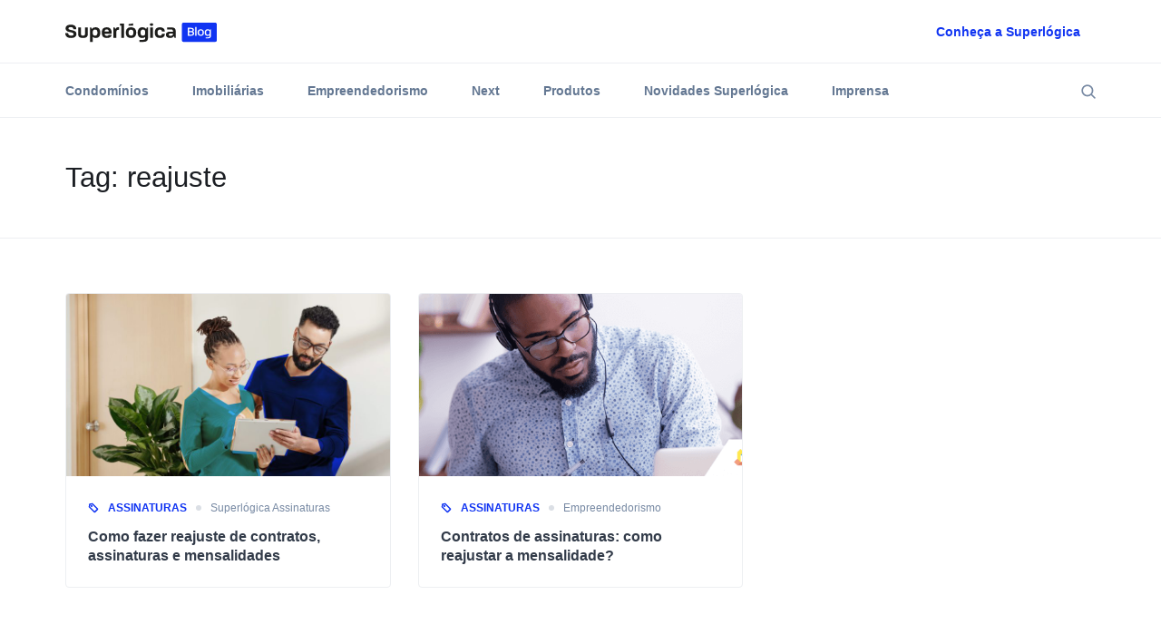

--- FILE ---
content_type: text/html
request_url: https://blog.superlogica.com/tag/reajuste/
body_size: 30282
content:
<!DOCTYPE html><html lang="pt-br"><head><script type="text/javascript" src="//js.hsforms.net/forms/v2.js"></script><script>(function(w,d,s,l,i){w[l]=w[l]||[];w[l].push({'gtm.start':
            new Date().getTime(),event:'gtm.js'});var f=d.getElementsByTagName(s)[0],
            j=d.createElement(s),dl=l!='dataLayer'?'&l='+l:'';j.async=true;j.src=
            'https://www.googletagmanager.com/gtm.js?id='+i+dl;f.parentNode.insertBefore(j,f);
            })(window,document,'script','dataLayer','GTM-5FLGSRD');</script><meta charSet="utf-8"/><meta http-equiv="x-ua-compatible" content="ie=edge"/><meta name="viewport" content="width=device-width, initial-scale=1, shrink-to-fit=no"/><meta name="theme-color" content="#006aff"/><meta data-react-helmet="true" property="og:image" content="https://blog.superlogica.com/media/og-image-superlogica.png"/><meta data-react-helmet="true" property="og:type" content="website"/><meta data-react-helmet="true" property="og:description" content="Veja artigos e postagens sobre marketing, empreendedorismo e economia da recorrência com a equipe e palestrantes do reajuste"/><meta data-react-helmet="true" property="og:title" content="Arquivos reajuste - Blog Superlógica"/><meta data-react-helmet="true" name="description" content="Veja artigos e postagens sobre marketing, empreendedorismo e economia da recorrência com a equipe e palestrantes do reajuste"/><meta name="generator" content="Gatsby 4.19.2"/><style data-href="/styles.009d3f5896856ece33e5.css" data-identity="gatsby-global-css">.Toastify__toast-container{box-sizing:border-box;color:#fff;padding:4px;position:fixed;-webkit-transform:translateZ(9999px);width:320px;z-index:9999}.Toastify__toast-container--top-left{left:1em;top:1em}.Toastify__toast-container--top-center{left:50%;top:1em;-webkit-transform:translateX(-50%);transform:translateX(-50%)}.Toastify__toast-container--top-right{right:1em;top:1em}.Toastify__toast-container--bottom-left{bottom:1em;left:1em}.Toastify__toast-container--bottom-center{bottom:1em;left:50%;-webkit-transform:translateX(-50%);transform:translateX(-50%)}.Toastify__toast-container--bottom-right{bottom:1em;right:1em}@media only screen and (max-width:480px){.Toastify__toast-container{left:0;margin:0;padding:0;width:100vw}.Toastify__toast-container--top-center,.Toastify__toast-container--top-left,.Toastify__toast-container--top-right{top:0;-webkit-transform:translateX(0);transform:translateX(0)}.Toastify__toast-container--bottom-center,.Toastify__toast-container--bottom-left,.Toastify__toast-container--bottom-right{bottom:0;-webkit-transform:translateX(0);transform:translateX(0)}.Toastify__toast-container--rtl{left:auto;right:0}}.Toastify__toast{border-radius:4px;box-shadow:0 1px 10px 0 rgba(0,0,0,.1),0 2px 15px 0 rgba(0,0,0,.05);box-sizing:border-box;cursor:pointer;direction:ltr;display:flex;font-family:sans-serif;justify-content:space-between;margin-bottom:1rem;max-height:800px;min-height:64px;overflow:hidden;padding:8px;position:relative}.Toastify__toast--rtl{direction:rtl}.Toastify__toast--dark{background:#121212;color:#fff}.Toastify__toast--default{background:#fff;color:#aaa}.Toastify__toast--info{background:#3498db}.Toastify__toast--success{background:#07bc0c}.Toastify__toast--warning{background:#f1c40f}.Toastify__toast--error{background:#e74c3c}.Toastify__toast-body{flex:1 1 auto;margin:auto 0;padding:6px}.Toastify--animate{-webkit-animation-duration:.7s;animation-duration:.7s;-webkit-animation-fill-mode:both;animation-fill-mode:both}@media only screen and (max-width:480px){.Toastify__toast{border-radius:0;margin-bottom:0}}.Toastify__close-button{align-self:flex-start;background:transparent;border:none;color:#fff;cursor:pointer;opacity:.7;outline:none;padding:0;transition:.3s ease}.Toastify__close-button--default{color:#000;opacity:.3}.Toastify__close-button>svg{fill:currentColor;height:16px;width:14px}.Toastify__close-button:focus,.Toastify__close-button:hover{opacity:1}@-webkit-keyframes Toastify__trackProgress{0%{-webkit-transform:scaleX(1);transform:scaleX(1)}to{-webkit-transform:scaleX(0);transform:scaleX(0)}}@keyframes Toastify__trackProgress{0%{-webkit-transform:scaleX(1);transform:scaleX(1)}to{-webkit-transform:scaleX(0);transform:scaleX(0)}}.Toastify__progress-bar{background-color:hsla(0,0%,100%,.7);bottom:0;height:5px;left:0;opacity:.7;position:absolute;-webkit-transform-origin:left;transform-origin:left;width:100%;z-index:9999}.Toastify__progress-bar--animated{-webkit-animation:Toastify__trackProgress linear 1 forwards;animation:Toastify__trackProgress linear 1 forwards}.Toastify__progress-bar--controlled{transition:-webkit-transform .2s;transition:transform .2s;transition:transform .2s,-webkit-transform .2s}.Toastify__progress-bar--rtl{left:auto;right:0;-webkit-transform-origin:right;transform-origin:right}.Toastify__progress-bar--default{background:linear-gradient(90deg,#4cd964,#5ac8fa,#007aff,#34aadc,#5856d6,#ff2d55)}.Toastify__progress-bar--dark{background:#bb86fc}@-webkit-keyframes Toastify__bounceInRight{0%,60%,75%,90%,to{-webkit-animation-timing-function:cubic-bezier(.215,.61,.355,1);animation-timing-function:cubic-bezier(.215,.61,.355,1)}0%{opacity:0;-webkit-transform:translate3d(3000px,0,0);transform:translate3d(3000px,0,0)}60%{opacity:1;-webkit-transform:translate3d(-25px,0,0);transform:translate3d(-25px,0,0)}75%{-webkit-transform:translate3d(10px,0,0);transform:translate3d(10px,0,0)}90%{-webkit-transform:translate3d(-5px,0,0);transform:translate3d(-5px,0,0)}to{-webkit-transform:none;transform:none}}@keyframes Toastify__bounceInRight{0%,60%,75%,90%,to{-webkit-animation-timing-function:cubic-bezier(.215,.61,.355,1);animation-timing-function:cubic-bezier(.215,.61,.355,1)}0%{opacity:0;-webkit-transform:translate3d(3000px,0,0);transform:translate3d(3000px,0,0)}60%{opacity:1;-webkit-transform:translate3d(-25px,0,0);transform:translate3d(-25px,0,0)}75%{-webkit-transform:translate3d(10px,0,0);transform:translate3d(10px,0,0)}90%{-webkit-transform:translate3d(-5px,0,0);transform:translate3d(-5px,0,0)}to{-webkit-transform:none;transform:none}}@-webkit-keyframes Toastify__bounceOutRight{20%{opacity:1;-webkit-transform:translate3d(-20px,0,0);transform:translate3d(-20px,0,0)}to{opacity:0;-webkit-transform:translate3d(2000px,0,0);transform:translate3d(2000px,0,0)}}@keyframes Toastify__bounceOutRight{20%{opacity:1;-webkit-transform:translate3d(-20px,0,0);transform:translate3d(-20px,0,0)}to{opacity:0;-webkit-transform:translate3d(2000px,0,0);transform:translate3d(2000px,0,0)}}@-webkit-keyframes Toastify__bounceInLeft{0%,60%,75%,90%,to{-webkit-animation-timing-function:cubic-bezier(.215,.61,.355,1);animation-timing-function:cubic-bezier(.215,.61,.355,1)}0%{opacity:0;-webkit-transform:translate3d(-3000px,0,0);transform:translate3d(-3000px,0,0)}60%{opacity:1;-webkit-transform:translate3d(25px,0,0);transform:translate3d(25px,0,0)}75%{-webkit-transform:translate3d(-10px,0,0);transform:translate3d(-10px,0,0)}90%{-webkit-transform:translate3d(5px,0,0);transform:translate3d(5px,0,0)}to{-webkit-transform:none;transform:none}}@keyframes Toastify__bounceInLeft{0%,60%,75%,90%,to{-webkit-animation-timing-function:cubic-bezier(.215,.61,.355,1);animation-timing-function:cubic-bezier(.215,.61,.355,1)}0%{opacity:0;-webkit-transform:translate3d(-3000px,0,0);transform:translate3d(-3000px,0,0)}60%{opacity:1;-webkit-transform:translate3d(25px,0,0);transform:translate3d(25px,0,0)}75%{-webkit-transform:translate3d(-10px,0,0);transform:translate3d(-10px,0,0)}90%{-webkit-transform:translate3d(5px,0,0);transform:translate3d(5px,0,0)}to{-webkit-transform:none;transform:none}}@-webkit-keyframes Toastify__bounceOutLeft{20%{opacity:1;-webkit-transform:translate3d(20px,0,0);transform:translate3d(20px,0,0)}to{opacity:0;-webkit-transform:translate3d(-2000px,0,0);transform:translate3d(-2000px,0,0)}}@keyframes Toastify__bounceOutLeft{20%{opacity:1;-webkit-transform:translate3d(20px,0,0);transform:translate3d(20px,0,0)}to{opacity:0;-webkit-transform:translate3d(-2000px,0,0);transform:translate3d(-2000px,0,0)}}@-webkit-keyframes Toastify__bounceInUp{0%,60%,75%,90%,to{-webkit-animation-timing-function:cubic-bezier(.215,.61,.355,1);animation-timing-function:cubic-bezier(.215,.61,.355,1)}0%{opacity:0;-webkit-transform:translate3d(0,3000px,0);transform:translate3d(0,3000px,0)}60%{opacity:1;-webkit-transform:translate3d(0,-20px,0);transform:translate3d(0,-20px,0)}75%{-webkit-transform:translate3d(0,10px,0);transform:translate3d(0,10px,0)}90%{-webkit-transform:translate3d(0,-5px,0);transform:translate3d(0,-5px,0)}to{-webkit-transform:translateZ(0);transform:translateZ(0)}}@keyframes Toastify__bounceInUp{0%,60%,75%,90%,to{-webkit-animation-timing-function:cubic-bezier(.215,.61,.355,1);animation-timing-function:cubic-bezier(.215,.61,.355,1)}0%{opacity:0;-webkit-transform:translate3d(0,3000px,0);transform:translate3d(0,3000px,0)}60%{opacity:1;-webkit-transform:translate3d(0,-20px,0);transform:translate3d(0,-20px,0)}75%{-webkit-transform:translate3d(0,10px,0);transform:translate3d(0,10px,0)}90%{-webkit-transform:translate3d(0,-5px,0);transform:translate3d(0,-5px,0)}to{-webkit-transform:translateZ(0);transform:translateZ(0)}}@-webkit-keyframes Toastify__bounceOutUp{20%{-webkit-transform:translate3d(0,-10px,0);transform:translate3d(0,-10px,0)}40%,45%{opacity:1;-webkit-transform:translate3d(0,20px,0);transform:translate3d(0,20px,0)}to{opacity:0;-webkit-transform:translate3d(0,-2000px,0);transform:translate3d(0,-2000px,0)}}@keyframes Toastify__bounceOutUp{20%{-webkit-transform:translate3d(0,-10px,0);transform:translate3d(0,-10px,0)}40%,45%{opacity:1;-webkit-transform:translate3d(0,20px,0);transform:translate3d(0,20px,0)}to{opacity:0;-webkit-transform:translate3d(0,-2000px,0);transform:translate3d(0,-2000px,0)}}@-webkit-keyframes Toastify__bounceInDown{0%,60%,75%,90%,to{-webkit-animation-timing-function:cubic-bezier(.215,.61,.355,1);animation-timing-function:cubic-bezier(.215,.61,.355,1)}0%{opacity:0;-webkit-transform:translate3d(0,-3000px,0);transform:translate3d(0,-3000px,0)}60%{opacity:1;-webkit-transform:translate3d(0,25px,0);transform:translate3d(0,25px,0)}75%{-webkit-transform:translate3d(0,-10px,0);transform:translate3d(0,-10px,0)}90%{-webkit-transform:translate3d(0,5px,0);transform:translate3d(0,5px,0)}to{-webkit-transform:none;transform:none}}@keyframes Toastify__bounceInDown{0%,60%,75%,90%,to{-webkit-animation-timing-function:cubic-bezier(.215,.61,.355,1);animation-timing-function:cubic-bezier(.215,.61,.355,1)}0%{opacity:0;-webkit-transform:translate3d(0,-3000px,0);transform:translate3d(0,-3000px,0)}60%{opacity:1;-webkit-transform:translate3d(0,25px,0);transform:translate3d(0,25px,0)}75%{-webkit-transform:translate3d(0,-10px,0);transform:translate3d(0,-10px,0)}90%{-webkit-transform:translate3d(0,5px,0);transform:translate3d(0,5px,0)}to{-webkit-transform:none;transform:none}}@-webkit-keyframes Toastify__bounceOutDown{20%{-webkit-transform:translate3d(0,10px,0);transform:translate3d(0,10px,0)}40%,45%{opacity:1;-webkit-transform:translate3d(0,-20px,0);transform:translate3d(0,-20px,0)}to{opacity:0;-webkit-transform:translate3d(0,2000px,0);transform:translate3d(0,2000px,0)}}@keyframes Toastify__bounceOutDown{20%{-webkit-transform:translate3d(0,10px,0);transform:translate3d(0,10px,0)}40%,45%{opacity:1;-webkit-transform:translate3d(0,-20px,0);transform:translate3d(0,-20px,0)}to{opacity:0;-webkit-transform:translate3d(0,2000px,0);transform:translate3d(0,2000px,0)}}.Toastify__bounce-enter--bottom-left,.Toastify__bounce-enter--top-left{-webkit-animation-name:Toastify__bounceInLeft;animation-name:Toastify__bounceInLeft}.Toastify__bounce-enter--bottom-right,.Toastify__bounce-enter--top-right{-webkit-animation-name:Toastify__bounceInRight;animation-name:Toastify__bounceInRight}.Toastify__bounce-enter--top-center{-webkit-animation-name:Toastify__bounceInDown;animation-name:Toastify__bounceInDown}.Toastify__bounce-enter--bottom-center{-webkit-animation-name:Toastify__bounceInUp;animation-name:Toastify__bounceInUp}.Toastify__bounce-exit--bottom-left,.Toastify__bounce-exit--top-left{-webkit-animation-name:Toastify__bounceOutLeft;animation-name:Toastify__bounceOutLeft}.Toastify__bounce-exit--bottom-right,.Toastify__bounce-exit--top-right{-webkit-animation-name:Toastify__bounceOutRight;animation-name:Toastify__bounceOutRight}.Toastify__bounce-exit--top-center{-webkit-animation-name:Toastify__bounceOutUp;animation-name:Toastify__bounceOutUp}.Toastify__bounce-exit--bottom-center{-webkit-animation-name:Toastify__bounceOutDown;animation-name:Toastify__bounceOutDown}@-webkit-keyframes Toastify__zoomIn{0%{opacity:0;-webkit-transform:scale3d(.3,.3,.3);transform:scale3d(.3,.3,.3)}50%{opacity:1}}@keyframes Toastify__zoomIn{0%{opacity:0;-webkit-transform:scale3d(.3,.3,.3);transform:scale3d(.3,.3,.3)}50%{opacity:1}}@-webkit-keyframes Toastify__zoomOut{0%{opacity:1}50%{opacity:0;-webkit-transform:scale3d(.3,.3,.3);transform:scale3d(.3,.3,.3)}to{opacity:0}}@keyframes Toastify__zoomOut{0%{opacity:1}50%{opacity:0;-webkit-transform:scale3d(.3,.3,.3);transform:scale3d(.3,.3,.3)}to{opacity:0}}.Toastify__zoom-enter{-webkit-animation-name:Toastify__zoomIn;animation-name:Toastify__zoomIn}.Toastify__zoom-exit{-webkit-animation-name:Toastify__zoomOut;animation-name:Toastify__zoomOut}@-webkit-keyframes Toastify__flipIn{0%{-webkit-animation-timing-function:ease-in;animation-timing-function:ease-in;opacity:0;-webkit-transform:perspective(400px) rotateX(90deg);transform:perspective(400px) rotateX(90deg)}40%{-webkit-animation-timing-function:ease-in;animation-timing-function:ease-in;-webkit-transform:perspective(400px) rotateX(-20deg);transform:perspective(400px) rotateX(-20deg)}60%{opacity:1;-webkit-transform:perspective(400px) rotateX(10deg);transform:perspective(400px) rotateX(10deg)}80%{-webkit-transform:perspective(400px) rotateX(-5deg);transform:perspective(400px) rotateX(-5deg)}to{-webkit-transform:perspective(400px);transform:perspective(400px)}}@keyframes Toastify__flipIn{0%{-webkit-animation-timing-function:ease-in;animation-timing-function:ease-in;opacity:0;-webkit-transform:perspective(400px) rotateX(90deg);transform:perspective(400px) rotateX(90deg)}40%{-webkit-animation-timing-function:ease-in;animation-timing-function:ease-in;-webkit-transform:perspective(400px) rotateX(-20deg);transform:perspective(400px) rotateX(-20deg)}60%{opacity:1;-webkit-transform:perspective(400px) rotateX(10deg);transform:perspective(400px) rotateX(10deg)}80%{-webkit-transform:perspective(400px) rotateX(-5deg);transform:perspective(400px) rotateX(-5deg)}to{-webkit-transform:perspective(400px);transform:perspective(400px)}}@-webkit-keyframes Toastify__flipOut{0%{-webkit-transform:perspective(400px);transform:perspective(400px)}30%{opacity:1;-webkit-transform:perspective(400px) rotateX(-20deg);transform:perspective(400px) rotateX(-20deg)}to{opacity:0;-webkit-transform:perspective(400px) rotateX(90deg);transform:perspective(400px) rotateX(90deg)}}@keyframes Toastify__flipOut{0%{-webkit-transform:perspective(400px);transform:perspective(400px)}30%{opacity:1;-webkit-transform:perspective(400px) rotateX(-20deg);transform:perspective(400px) rotateX(-20deg)}to{opacity:0;-webkit-transform:perspective(400px) rotateX(90deg);transform:perspective(400px) rotateX(90deg)}}.Toastify__flip-enter{-webkit-animation-name:Toastify__flipIn;animation-name:Toastify__flipIn}.Toastify__flip-exit{-webkit-animation-name:Toastify__flipOut;animation-name:Toastify__flipOut}@-webkit-keyframes Toastify__slideInRight{0%{-webkit-transform:translate3d(110%,0,0);transform:translate3d(110%,0,0);visibility:visible}to{-webkit-transform:translateZ(0);transform:translateZ(0)}}@keyframes Toastify__slideInRight{0%{-webkit-transform:translate3d(110%,0,0);transform:translate3d(110%,0,0);visibility:visible}to{-webkit-transform:translateZ(0);transform:translateZ(0)}}@-webkit-keyframes Toastify__slideInLeft{0%{-webkit-transform:translate3d(-110%,0,0);transform:translate3d(-110%,0,0);visibility:visible}to{-webkit-transform:translateZ(0);transform:translateZ(0)}}@keyframes Toastify__slideInLeft{0%{-webkit-transform:translate3d(-110%,0,0);transform:translate3d(-110%,0,0);visibility:visible}to{-webkit-transform:translateZ(0);transform:translateZ(0)}}@-webkit-keyframes Toastify__slideInUp{0%{-webkit-transform:translate3d(0,110%,0);transform:translate3d(0,110%,0);visibility:visible}to{-webkit-transform:translateZ(0);transform:translateZ(0)}}@keyframes Toastify__slideInUp{0%{-webkit-transform:translate3d(0,110%,0);transform:translate3d(0,110%,0);visibility:visible}to{-webkit-transform:translateZ(0);transform:translateZ(0)}}@-webkit-keyframes Toastify__slideInDown{0%{-webkit-transform:translate3d(0,-110%,0);transform:translate3d(0,-110%,0);visibility:visible}to{-webkit-transform:translateZ(0);transform:translateZ(0)}}@keyframes Toastify__slideInDown{0%{-webkit-transform:translate3d(0,-110%,0);transform:translate3d(0,-110%,0);visibility:visible}to{-webkit-transform:translateZ(0);transform:translateZ(0)}}@-webkit-keyframes Toastify__slideOutRight{0%{-webkit-transform:translateZ(0);transform:translateZ(0)}to{-webkit-transform:translate3d(110%,0,0);transform:translate3d(110%,0,0);visibility:hidden}}@keyframes Toastify__slideOutRight{0%{-webkit-transform:translateZ(0);transform:translateZ(0)}to{-webkit-transform:translate3d(110%,0,0);transform:translate3d(110%,0,0);visibility:hidden}}@-webkit-keyframes Toastify__slideOutLeft{0%{-webkit-transform:translateZ(0);transform:translateZ(0)}to{-webkit-transform:translate3d(-110%,0,0);transform:translate3d(-110%,0,0);visibility:hidden}}@keyframes Toastify__slideOutLeft{0%{-webkit-transform:translateZ(0);transform:translateZ(0)}to{-webkit-transform:translate3d(-110%,0,0);transform:translate3d(-110%,0,0);visibility:hidden}}@-webkit-keyframes Toastify__slideOutDown{0%{-webkit-transform:translateZ(0);transform:translateZ(0)}to{-webkit-transform:translate3d(0,500px,0);transform:translate3d(0,500px,0);visibility:hidden}}@keyframes Toastify__slideOutDown{0%{-webkit-transform:translateZ(0);transform:translateZ(0)}to{-webkit-transform:translate3d(0,500px,0);transform:translate3d(0,500px,0);visibility:hidden}}@-webkit-keyframes Toastify__slideOutUp{0%{-webkit-transform:translateZ(0);transform:translateZ(0)}to{-webkit-transform:translate3d(0,-500px,0);transform:translate3d(0,-500px,0);visibility:hidden}}@keyframes Toastify__slideOutUp{0%{-webkit-transform:translateZ(0);transform:translateZ(0)}to{-webkit-transform:translate3d(0,-500px,0);transform:translate3d(0,-500px,0);visibility:hidden}}.Toastify__slide-enter--bottom-left,.Toastify__slide-enter--top-left{-webkit-animation-name:Toastify__slideInLeft;animation-name:Toastify__slideInLeft}.Toastify__slide-enter--bottom-right,.Toastify__slide-enter--top-right{-webkit-animation-name:Toastify__slideInRight;animation-name:Toastify__slideInRight}.Toastify__slide-enter--top-center{-webkit-animation-name:Toastify__slideInDown;animation-name:Toastify__slideInDown}.Toastify__slide-enter--bottom-center{-webkit-animation-name:Toastify__slideInUp;animation-name:Toastify__slideInUp}.Toastify__slide-exit--bottom-left,.Toastify__slide-exit--top-left{-webkit-animation-name:Toastify__slideOutLeft;animation-name:Toastify__slideOutLeft}.Toastify__slide-exit--bottom-right,.Toastify__slide-exit--top-right{-webkit-animation-name:Toastify__slideOutRight;animation-name:Toastify__slideOutRight}.Toastify__slide-exit--top-center{-webkit-animation-name:Toastify__slideOutUp;animation-name:Toastify__slideOutUp}.Toastify__slide-exit--bottom-center{-webkit-animation-name:Toastify__slideOutDown;animation-name:Toastify__slideOutDown}</style><title data-react-helmet="true">Arquivos reajuste - Blog Superlógica - Blog Superlógica - Parceiro do condomínio e da imobiliária</title><style>.gatsby-image-wrapper{position:relative;overflow:hidden}.gatsby-image-wrapper picture.object-fit-polyfill{position:static!important}.gatsby-image-wrapper img{bottom:0;height:100%;left:0;margin:0;max-width:none;padding:0;position:absolute;right:0;top:0;width:100%;object-fit:cover}.gatsby-image-wrapper [data-main-image]{opacity:0;transform:translateZ(0);transition:opacity .25s linear;will-change:opacity}.gatsby-image-wrapper-constrained{display:inline-block;vertical-align:top}</style><noscript><style>.gatsby-image-wrapper noscript [data-main-image]{opacity:1!important}.gatsby-image-wrapper [data-placeholder-image]{opacity:0!important}</style></noscript><script type="module">const e="undefined"!=typeof HTMLImageElement&&"loading"in HTMLImageElement.prototype;e&&document.body.addEventListener("load",(function(e){const t=e.target;if(void 0===t.dataset.mainImage)return;if(void 0===t.dataset.gatsbyImageSsr)return;let a=null,n=t;for(;null===a&&n;)void 0!==n.parentNode.dataset.gatsbyImageWrapper&&(a=n.parentNode),n=n.parentNode;const o=a.querySelector("[data-placeholder-image]"),r=new Image;r.src=t.currentSrc,r.decode().catch((()=>{})).then((()=>{t.style.opacity=1,o&&(o.style.opacity=0,o.style.transition="opacity 500ms linear")}))}),!0);</script><link rel="preload" as="style" href="https://use.typekit.net/oaz2fqp.css"/><link rel="preload" as="style" href="https://use.typekit.net/dhj7cep.css"/><link rel="preload" as="style" href="https://use.typekit.net/kiy2wkh.css"/><style data-styled="" data-styled-version="5.3.5">.eeUjwu{display:-webkit-inline-box;display:-webkit-inline-flex;display:-ms-inline-flexbox;display:inline-flex;-webkit-align-self:flex-start;-ms-flex-item-align:start;align-self:flex-start;-webkit-box-pack:center;-webkit-justify-content:center;-ms-flex-pack:center;justify-content:center;-webkit-user-select:none;-moz-user-select:none;-ms-user-select:none;user-select:none;vertical-align:middle;outline:none;-webkit-transition:0.2s all linear;transition:0.2s all linear;position:relative;overflow:hidden;word-spacing:initial;-webkit-transform:scale(0,0,0);-ms-transform:scale(0,0,0);transform:scale(0,0,0);text-shadow:none;text-align:center;width:auto;font-family:'proxima-nova',sans-serif;border-radius:4px;font-size:14px;-webkit-letter-spacing:0px;-moz-letter-spacing:0px;-ms-letter-spacing:0px;letter-spacing:0px;line-height:14px;padding-top:12px;padding-right:16px;padding-bottom:12px;padding-left:16px;font-weight:500;background:transparent;color:#1034F2;border:1px solid transparent;}/*!sc*/
.eeUjwu .sc-1462nd3-0.left-icon{margin-right:8px;}/*!sc*/
.eeUjwu .sc-1462nd3-0.right-icon{margin-left:8px;}/*!sc*/
.eeUjwu .sc-1462nd3-0 svg{width:14px;height:14px;}/*!sc*/
.eeUjwu svg{fill:#1034F2;color:#1034F2;}/*!sc*/
.eeUjwu:hover{color:#405df5;}/*!sc*/
.eeUjwu:hover svg{fill:#405df5;color:#405df5;}/*!sc*/
.eeUjwu:focus{box-shadow:0 0 0 4px rgba(64,93,245,0.25);}/*!sc*/
.eeUjwu:disabled{background:#DBDFE5;color:#AAB5C4;border:1px solid transparent;}/*!sc*/
.eeUjwu:disabled svg{fill:#AAB5C4;color:#AAB5C4;}/*!sc*/
.eeUjwu:after{content:'';display:block;position:absolute;width:100%;height:100%;top:0px;left:0px;pointer-events:none;background-repeat:no-repeat;background-position:50% center;-webkit-transform:scale(10,10);-ms-transform:scale(10,10);transform:scale(10,10);opacity:0;-webkit-transition:-webkit-transform 0.5s ease 0s,opacity 1s ease 0s;-webkit-transition:transform 0.5s ease 0s,opacity 1s ease 0s;transition:transform 0.5s ease 0s,opacity 1s ease 0s;}/*!sc*/
.eeUjwu:active:after{-webkit-transform:scale(0,0);-ms-transform:scale(0,0);transform:scale(0,0);opacity:0.2;-webkit-transition:all 0s ease 0s;transition:all 0s ease 0s;}/*!sc*/
.eeUjwu:after{background-image:radial-gradient(circle,rgb(11,12,16) 10%,transparent 10%);}/*!sc*/
.eeUjwu:hover{-webkit-text-decoration:none;text-decoration:none;}/*!sc*/
data-styled.g8[id="sc-1462nd3-1"]{content:"eeUjwu,"}/*!sc*/
.iLUKiU{position:relative;text-align:left;color:#1C1F24;font-family:'proxima-nova',sans-serif;font-weight:400;font-size:calc(21.63px + 0.74vw);line-height:calc(25.04px + 0.93vw);}/*!sc*/
.kRtrTH{position:relative;text-align:left;color:#323B49;font-family:'proxima-nova',sans-serif;font-weight:700;font-size:calc(13.41px + 0.19vw);line-height:calc(19.41px + 0.19vw);}/*!sc*/
.YTtuL{position:relative;text-align:left;color:#AAB5C4;font-family:'proxima-nova',sans-serif;font-weight:400;font-size:12px;line-height:16px;}/*!sc*/
.fSdMOM{position:relative;text-align:left;color:#FFFFFF;font-family:'proxima-nova',sans-serif;font-weight:700;font-size:12px;line-height:16px;}/*!sc*/
.ksuHWv{position:relative;text-align:left;color:#FFFFFF;font-family:'proxima-nova',sans-serif;font-weight:400;font-size:12px;line-height:16px;}/*!sc*/
.eWUwdJ{position:relative;text-align:left;color:#323B49;font-family:'proxima-nova',sans-serif;font-weight:300;font-size:12px;line-height:16px;}/*!sc*/
data-styled.g30[id="sc-1yv443x-0"]{content:"iLUKiU,kRtrTH,YTtuL,fSdMOM,ksuHWv,eWUwdJ,"}/*!sc*/
*,*::before,*::after{box-sizing:border-box;outline:none;}/*!sc*/
body{margin:0;font-size:1rem;font-weight:400;font-family:sans-serif;line-height:1.5;-webkit-text-size-adjust:100%;-webkit-tap-highlight-color:rgba(0,0,0,0);-webkit-font-smoothing:antialiased;-moz-osx-font-smoothing:grayscale;text-rendering:optimizeLegibility;}/*!sc*/
[tabindex="-1"]:focus:not(:focus-visible){outline:0 !important;}/*!sc*/
hr{margin:1rem 0;color:inherit;border:0;opacity:0.25;}/*!sc*/
hr:not([size]){height:1px;}/*!sc*/
h1,h2,h3,h4,h5,h6{margin-top:0;margin-bottom:0;font-weight:500;line-height:1.2;}/*!sc*/
p{margin:0;}/*!sc*/
abbr[title],abbr[data-original-title]{-webkit-text-decoration:underline;text-decoration:underline;-webkit-text-decoration:underline dotted;-webkit-text-decoration:underline dotted;text-decoration:underline dotted;cursor:help;-webkit-text-decoration-skip-ink:none;-webkit-text-decoration-skip-ink:none;text-decoration-skip-ink:none;}/*!sc*/
address{margin:0;font-style:normal;line-height:inherit;}/*!sc*/
ol,ul{padding:0;margin:0;list-style:none;}/*!sc*/
ol,ul,dl{margin-top:0;}/*!sc*/
ol ol,ul ul,ol ul,ul ol{margin-bottom:0;}/*!sc*/
dt{font-weight:700;}/*!sc*/
dd{margin-bottom:.5rem;margin-left:0;}/*!sc*/
blockquote{margin:0;}/*!sc*/
b,strong{font-weight:700;}/*!sc*/
small{font-size:0.875em;}/*!sc*/
sub,sup{position:relative;font-size:0.75em;line-height:0;vertical-align:baseline;}/*!sc*/
sub{bottom:-.25em;}/*!sc*/
sup{top:-.5em;}/*!sc*/
a{-webkit-text-decoration:none;text-decoration:none;}/*!sc*/
a:hover{-webkit-text-decoration:none;text-decoration:none;}/*!sc*/
pre,code,kbd,samp{font-family:SFMono-Regular,Menlo,Monaco,Consolas,"Liberation Mono","Courier New",monospace;font-size:1em;}/*!sc*/
pre{display:block;margin:0;overflow:auto;font-size:0.875em;}/*!sc*/
pre code{font-size:inherit;color:inherit;word-break:normal;}/*!sc*/
code{font-size:0.875em;word-wrap:break-word;}/*!sc*/
a > code{color:inherit;}/*!sc*/
kbd{padding:0.2rem 0.4rem;font-size:0.875em;border-radius:0.2rem;}/*!sc*/
kbd kbd{padding:0;font-size:1em;font-weight:700;}/*!sc*/
figure{margin:0;}/*!sc*/
img{vertical-align:middle;}/*!sc*/
svg{overflow:hidden;vertical-align:middle;}/*!sc*/
table{border-collapse:collapse;}/*!sc*/
caption{padding-top:0.5rem;padding-bottom:0.5rem;text-align:left;caption-side:bottom;}/*!sc*/
th{text-align:inherit;}/*!sc*/
input,button,select,optgroup,textarea{margin:0;font-family:inherit;font-size:inherit;line-height:inherit;}/*!sc*/
button,input{overflow:visible;}/*!sc*/
button,select{text-transform:none;}/*!sc*/
select{word-wrap:normal;}/*!sc*/
[list]::-webkit-calendar-picker-indicator{display:none;}/*!sc*/
button,[type="button"],[type="reset"],[type="submit"]{-webkit-appearance:button;}/*!sc*/
button:not(:disabled),[type="button"]:not(:disabled),[type="reset"]:not(:disabled),[type="submit"]:not(:disabled){cursor:pointer;}/*!sc*/
::-moz-focus-inner{padding:0;border-style:none;}/*!sc*/
input[type="date"],input[type="time"],input[type="datetime-local"],input[type="month"]{-webkit-appearance:textfield;}/*!sc*/
textarea{overflow:auto;resize:none;}/*!sc*/
fieldset{min-width:0;padding:0;margin:0;border:0;}/*!sc*/
legend{float:left;width:100%;padding:0;font-size:1.5rem;line-height:inherit;color:inherit;white-space:normal;}/*!sc*/
mark{padding:0.2em;}/*!sc*/
progress{vertical-align:baseline;}/*!sc*/
::-webkit-datetime-edit{overflow:visible;line-height:0;}/*!sc*/
[type="search"]{outline-offset:-2px;-webkit-appearance:textfield;}/*!sc*/
::-webkit-search-decoration{-webkit-appearance:none;}/*!sc*/
::-webkit-color-swatch-wrapper{padding:0;}/*!sc*/
::-webkit-file-upload-button{font:inherit;-webkit-appearance:button;}/*!sc*/
output{display:inline-block;}/*!sc*/
summary{display:list-item;cursor:pointer;}/*!sc*/
template{display:none;}/*!sc*/
main{display:block;}/*!sc*/
[hidden]{display:none !important;}/*!sc*/
input:-webkit-autofill,input:-webkit-autofill:hover,input:-webkit-autofill:focus,textarea:-webkit-autofill,textarea:-webkit-autofill:hover,textarea:-webkit-autofill:focus,select:-webkit-autofill,select:-webkit-autofill:hover,select:-webkit-autofill:focus{border:1px solid green;-webkit-text-fill-color:#FF0000;box-shadow:0 0 0px 1000px transparent inset;-webkit-transition:background-color 5000s ease-in-out 0s;transition:background-color 5000s ease-in-out 0s;}/*!sc*/
.invisible{position:absolute;-webkit-clip:rect(1px,1px,1px,1px);clip:rect(1px,1px,1px,1px);-webkit-clip-path:inset(0px 0px 99.9% 99.9%);-webkit-clip-path:inset(0px 0px 99.9% 99.9%);clip-path:inset(0px 0px 99.9% 99.9%);overflow:hidden;height:1px;width:1px;padding:0;border:0;}/*!sc*/
.ReactModal__Overlay{z-index:999;}/*!sc*/
.flex{display:-webkit-box;display:-webkit-flex;display:-ms-flexbox;display:flex;}/*!sc*/
.align-center{-webkit-align-items:center;-webkit-box-align:center;-ms-flex-align:center;align-items:center;}/*!sc*/
.margin-auto{margin:auto;}/*!sc*/
.mb-auto{margin-bottom:auto;}/*!sc*/
.mt-auto{margin-top:auto;}/*!sc*/
.my-auto{margin-top:auto;margin-bottom:auto;}/*!sc*/
.mb-xxxxs{margin-bottom:4px;}/*!sc*/
.mt-xxxxs{margin-top:4px;}/*!sc*/
.my-xxxxs{margin-top:4px;margin-bottom:4px;}/*!sc*/
.mb-xxxs{margin-bottom:8px;}/*!sc*/
.mt-xxxs{margin-top:8px;}/*!sc*/
.my-xxxs{margin-top:8px;margin-bottom:8px;}/*!sc*/
.mb-xxs{margin-bottom:12px;}/*!sc*/
.mt-xxs{margin-top:12px;}/*!sc*/
.my-xxs{margin-top:12px;margin-bottom:12px;}/*!sc*/
.mb-xs{margin-bottom:16px;}/*!sc*/
.mt-xs{margin-top:16px;}/*!sc*/
.my-xs{margin-top:16px;margin-bottom:16px;}/*!sc*/
.mb-sm{margin-bottom:24px;}/*!sc*/
.mt-sm{margin-top:24px;}/*!sc*/
.my-sm{margin-top:24px;margin-bottom:24px;}/*!sc*/
.mb-md{margin-bottom:32px;}/*!sc*/
.mt-md{margin-top:32px;}/*!sc*/
.my-md{margin-top:32px;margin-bottom:32px;}/*!sc*/
.mb-lg{margin-bottom:40px;}/*!sc*/
.mt-lg{margin-top:40px;}/*!sc*/
.my-lg{margin-top:40px;margin-bottom:40px;}/*!sc*/
.mb-xl{margin-bottom:48px;}/*!sc*/
.mt-xl{margin-top:48px;}/*!sc*/
.my-xl{margin-top:48px;margin-bottom:48px;}/*!sc*/
.mb-xxl{margin-bottom:56px;}/*!sc*/
.mt-xxl{margin-top:56px;}/*!sc*/
.my-xxl{margin-top:56px;margin-bottom:56px;}/*!sc*/
.mb-xxxl{margin-bottom:64px;}/*!sc*/
.mt-xxxl{margin-top:64px;}/*!sc*/
.my-xxxl{margin-top:64px;margin-bottom:64px;}/*!sc*/
.ml-auto{margin-left:auto;}/*!sc*/
.mr-auto{margin-right:auto;}/*!sc*/
.mx-auto{margin-right:auto;margin-left:auto;}/*!sc*/
.ml-xxxxs{margin-left:4px;}/*!sc*/
.mr-xxxxs{margin-right:4px;}/*!sc*/
.mx-xxxxs{margin-right:4px;margin-left:4px;}/*!sc*/
.ml-xxxs{margin-left:8px;}/*!sc*/
.mr-xxxs{margin-right:8px;}/*!sc*/
.mx-xxxs{margin-right:8px;margin-left:8px;}/*!sc*/
.ml-xxs{margin-left:12px;}/*!sc*/
.mr-xxs{margin-right:12px;}/*!sc*/
.mx-xxs{margin-right:12px;margin-left:12px;}/*!sc*/
.ml-xs{margin-left:16px;}/*!sc*/
.mr-xs{margin-right:16px;}/*!sc*/
.mx-xs{margin-right:16px;margin-left:16px;}/*!sc*/
.ml-sm{margin-left:24px;}/*!sc*/
.mr-sm{margin-right:24px;}/*!sc*/
.mx-sm{margin-right:24px;margin-left:24px;}/*!sc*/
.ml-md{margin-left:32px;}/*!sc*/
.mr-md{margin-right:32px;}/*!sc*/
.mx-md{margin-right:32px;margin-left:32px;}/*!sc*/
.ml-lg{margin-left:40px;}/*!sc*/
.mr-lg{margin-right:40px;}/*!sc*/
.mx-lg{margin-right:40px;margin-left:40px;}/*!sc*/
.pb-auto{padding-bottom:auto;}/*!sc*/
.pt-auto{padding-top:auto;}/*!sc*/
.py-auto{padding-top:auto;padding-bottom:auto;}/*!sc*/
.pb-xxxxs{padding-bottom:4px;}/*!sc*/
.pt-xxxxs{padding-top:4px;}/*!sc*/
.py-xxxxs{padding-top:4px;padding-bottom:4px;}/*!sc*/
.pb-xxxs{padding-bottom:8px;}/*!sc*/
.pt-xxxs{padding-top:8px;}/*!sc*/
.py-xxxs{padding-top:8px;padding-bottom:8px;}/*!sc*/
.pb-xxs{padding-bottom:12px;}/*!sc*/
.pt-xxs{padding-top:12px;}/*!sc*/
.py-xxs{padding-top:12px;padding-bottom:12px;}/*!sc*/
.pb-xs{padding-bottom:16px;}/*!sc*/
.pt-xs{padding-top:16px;}/*!sc*/
.py-xs{padding-top:16px;padding-bottom:16px;}/*!sc*/
.pb-sm{padding-bottom:24px;}/*!sc*/
.pt-sm{padding-top:24px;}/*!sc*/
.py-sm{padding-top:24px;padding-bottom:24px;}/*!sc*/
.pb-md{padding-bottom:32px;}/*!sc*/
.pt-md{padding-top:32px;}/*!sc*/
.py-md{padding-top:32px;padding-bottom:32px;}/*!sc*/
.pb-lg{padding-bottom:40px;}/*!sc*/
.pt-lg{padding-top:40px;}/*!sc*/
.py-lg{padding-top:40px;padding-bottom:40px;}/*!sc*/
.pb-xl{padding-bottom:48px;}/*!sc*/
.pt-xl{padding-top:48px;}/*!sc*/
.py-xl{padding-top:48px;padding-bottom:48px;}/*!sc*/
.pb-xxl{padding-bottom:56px;}/*!sc*/
.pt-xxl{padding-top:56px;}/*!sc*/
.py-xxl{padding-top:56px;padding-bottom:56px;}/*!sc*/
.pb-xxxl{padding-bottom:64px;}/*!sc*/
.pt-xxxl{padding-top:64px;}/*!sc*/
.py-xxxl{padding-top:64px;padding-bottom:64px;}/*!sc*/
.pl-auto{padding-left:auto;}/*!sc*/
.pr-auto{padding-right:auto;}/*!sc*/
.px-auto{padding-right:auto;padding-left:auto;}/*!sc*/
.pl-xxxxs{padding-left:4px;}/*!sc*/
.pr-xxxxs{padding-right:4px;}/*!sc*/
.px-xxxxs{padding-right:4px;padding-left:4px;}/*!sc*/
.pl-xxxs{padding-left:8px;}/*!sc*/
.pr-xxxs{padding-right:8px;}/*!sc*/
.px-xxxs{padding-right:8px;padding-left:8px;}/*!sc*/
.pl-xxs{padding-left:12px;}/*!sc*/
.pr-xxs{padding-right:12px;}/*!sc*/
.px-xxs{padding-right:12px;padding-left:12px;}/*!sc*/
.pl-xs{padding-left:16px;}/*!sc*/
.pr-xs{padding-right:16px;}/*!sc*/
.px-xs{padding-right:16px;padding-left:16px;}/*!sc*/
.pl-sm{padding-left:24px;}/*!sc*/
.pr-sm{padding-right:24px;}/*!sc*/
.px-sm{padding-right:24px;padding-left:24px;}/*!sc*/
.pl-md{padding-left:32px;}/*!sc*/
.pr-md{padding-right:32px;}/*!sc*/
.px-md{padding-right:32px;padding-left:32px;}/*!sc*/
.pl-lg{padding-left:40px;}/*!sc*/
.pr-lg{padding-right:40px;}/*!sc*/
.px-lg{padding-right:40px;padding-left:40px;}/*!sc*/
data-styled.g34[id="sc-global-eTptcn1"]{content:"sc-global-eTptcn1,"}/*!sc*/
:root{--toastify-color-light:#FFFFFF;--toastify-color-dark:#1C1F24;--toastify-color-info:#00b8ff;--toastify-color-success:#1B993B;--toastify-color-warning:#ffc02a;--toastify-color-error:#d61d1e;--toastify-icon-color-info:#FFFFFF;--toastify-icon-color-success:#FFFFFF;--toastify-icon-color-warning:#1C1F24;--toastify-icon-color-error:#FFFFFF;--toastify-font-family:proxima-nova,sans-serif;--toastify-text-color-light:#1C1F24;--toastify-text-color-dark:#FFFFFF;--toastify-text-color-info:#FFFFFF;--toastify-text-color-success:#FFFFFF;--toastify-text-color-warning:#1C1F24;--toastify-text-color-error:#FFFFFF;}/*!sc*/
data-styled.g38[id="sc-global-iEDSUG1"]{content:"sc-global-iEDSUG1,"}/*!sc*/
.vEPjG .Toastify__toast{display:-webkit-box;display:-webkit-flex;display:-ms-flexbox;display:flex;-webkit-box-pack:justify;-webkit-justify-content:space-between;-ms-flex-pack:justify;justify-content:space-between;font-family:var(--toastify-font-family);font-size:16px;padding:12px 16px 12px 16px;}/*!sc*/
.vEPjG .Toastify__toast-body{padding:0 16px 0 0;margin:0;display:-webkit-box;display:-webkit-flex;display:-ms-flexbox;display:flex;-webkit-align-items:center;-webkit-box-align:center;-ms-flex-align:center;align-items:center;margin-bottom:auto;}/*!sc*/
.vEPjG .Toastify__close-button{opacity:1;color:inherit;}/*!sc*/
.vEPjG .Toastify__close-button > svg{width:20px;height:20px;}/*!sc*/
.vEPjG .Toastify__toast-theme--dark{background:var(--toastify-color-dark);color:var(--toastify-text-color-dark);}/*!sc*/
.vEPjG .Toastify__toast-theme--light{background:var(--toastify-color-light);color:var(--toastify-text-color-light);}/*!sc*/
.vEPjG .Toastify__toast-theme--colored.Toastify__toast--default{background:var(--toastify-color-light);color:var(--toastify-text-color-light);}/*!sc*/
.vEPjG .Toastify__toast-theme--colored.Toastify__toast--info{color:var(--toastify-text-color-info);background:var(--toastify-color-info);}/*!sc*/
.vEPjG .Toastify__toast-theme--colored.Toastify__toast--success{color:var(--toastify-text-color-success);background:var(--toastify-color-success);}/*!sc*/
.vEPjG .Toastify__toast-theme--colored.Toastify__toast--warning{color:var(--toastify-text-color-warning);background:var(--toastify-color-warning);}/*!sc*/
.vEPjG .Toastify__toast-theme--colored.Toastify__toast--error{color:var(--toastify-text-color-error);background:var(--toastify-color-error);}/*!sc*/
data-styled.g39[id="sc-1b7955t-0"]{content:"vEPjG,"}/*!sc*/
.fAXoct{margin-right:auto;margin-left:auto;max-width:100%;box-sizing:border-box;}/*!sc*/
@media only screen and (min-width:1rem){.fAXoct{padding-left:2rem;padding-right:2rem;}}/*!sc*/
@media only screen and (min-width:48rem){.fAXoct{padding-left:1rem;padding-right:1rem;}}/*!sc*/
@media only screen and (min-width:62rem){.fAXoct{padding-left:1rem;padding-right:1rem;}}/*!sc*/
@media only screen and (min-width:75rem){.fAXoct{padding-left:1rem;padding-right:1rem;}}/*!sc*/
@media only screen and (min-width:120rem){.fAXoct{padding-left:1rem;padding-right:1rem;}}/*!sc*/
@media only screen and (min-width:1rem){.fAXoct{width:100%;}}/*!sc*/
@media only screen and (min-width:48rem){.fAXoct{max-width:45rem;}}/*!sc*/
@media only screen and (min-width:62rem){.fAXoct{max-width:60rem;}}/*!sc*/
@media only screen and (min-width:75rem){.fAXoct{max-width:73rem;}}/*!sc*/
@media only screen and (min-width:120rem){.fAXoct{max-width:90rem;}}/*!sc*/
data-styled.g41[id="sc-bczRLJ"]{content:"fAXoct,"}/*!sc*/
.cDJrzQ{border-bottom:1px solid;border-color:#EDEFF2;}/*!sc*/
@media (min-width:20rem){.cDJrzQ{padding-top:24px;}}/*!sc*/
@media (min-width:75rem){.cDJrzQ{padding-top:48px;}}/*!sc*/
@media (min-width:20rem){.cDJrzQ{padding-bottom:24px;}}/*!sc*/
@media (min-width:75rem){.cDJrzQ{padding-bottom:48px;}}/*!sc*/
.kwtFi{display:-webkit-box;display:-webkit-flex;display:-ms-flexbox;display:flex;-webkit-box-pack:justify;-webkit-justify-content:space-between;-ms-flex-pack:justify;justify-content:space-between;}/*!sc*/
@media (min-width:0rem){.kwtFi{-webkit-flex-direction:column;-ms-flex-direction:column;flex-direction:column;}}/*!sc*/
@media (min-width:62rem){.kwtFi{-webkit-flex-direction:row;-ms-flex-direction:row;flex-direction:row;}}/*!sc*/
@media (min-width:0rem){.kwtFi{-webkit-align-items:flex-start;-webkit-box-align:flex-start;-ms-flex-align:flex-start;align-items:flex-start;}}/*!sc*/
@media (min-width:62rem){.kwtFi{-webkit-align-items:center;-webkit-box-align:center;-ms-flex-align:center;align-items:center;}}/*!sc*/
.eXQDXR{display:-webkit-box;display:-webkit-flex;display:-ms-flexbox;display:flex;}/*!sc*/
@media (min-width:0rem){.eXQDXR{-webkit-flex-direction:column;-ms-flex-direction:column;flex-direction:column;}}/*!sc*/
@media (min-width:62rem){.eXQDXR{-webkit-flex-direction:row;-ms-flex-direction:row;flex-direction:row;}}/*!sc*/
@media (min-width:0rem){.eXQDXR{-webkit-align-items:flex-start;-webkit-box-align:flex-start;-ms-flex-align:flex-start;align-items:flex-start;}}/*!sc*/
@media (min-width:62rem){.eXQDXR{-webkit-align-items:center;-webkit-box-align:center;-ms-flex-align:center;align-items:center;}}/*!sc*/
@media (min-width:0rem){.eXQDXR{width:100%;}}/*!sc*/
@media (min-width:62rem){.eXQDXR{width:60%;}}/*!sc*/
.fyVoyj{display:-webkit-box;display:-webkit-flex;display:-ms-flexbox;display:flex;-webkit-box-pack:justify;-webkit-justify-content:space-between;-ms-flex-pack:justify;justify-content:space-between;}/*!sc*/
@media (min-width:0rem){.fyVoyj{-webkit-flex-direction:column-reverse;-ms-flex-direction:column-reverse;flex-direction:column-reverse;}}/*!sc*/
@media (min-width:62rem){.fyVoyj{-webkit-flex-direction:row;-ms-flex-direction:row;flex-direction:row;}}/*!sc*/
@media (min-width:0rem){.fyVoyj{-webkit-align-items:flex-start;-webkit-box-align:flex-start;-ms-flex-align:flex-start;align-items:flex-start;}}/*!sc*/
@media (min-width:62rem){.fyVoyj{-webkit-align-items:center;-webkit-box-align:center;-ms-flex-align:center;align-items:center;}}/*!sc*/
data-styled.g48[id="sc-iBkjds"]{content:"cDJrzQ,kwtFi,eXQDXR,fyVoyj,"}/*!sc*/
.gBVoTV{display:-webkit-inline-box;display:-webkit-inline-flex;display:-ms-inline-flexbox;display:inline-flex;-webkit-align-items:center;-webkit-box-align:center;-ms-flex-align:center;align-items:center;font-weight:400;}/*!sc*/
.gBVoTV .right-icon svg,.gBVoTV .left-icon svg{width:14px !important;height:14px !important;}/*!sc*/
data-styled.g51[id="sc-jqUVSM"]{content:"gBVoTV,"}/*!sc*/
.ClHwN{cursor:pointer;-webkit-transition:-webkit-transform 400ms ease;-webkit-transition:transform 400ms ease;transition:transform 400ms ease;-webkit-transform:rotate(0);-ms-transform:rotate(0);transform:rotate(0);color:#536379;-webkit-transform:rotate(0);-ms-transform:rotate(0);transform:rotate(0);margin-left:auto;}/*!sc*/
.gDLOnI{cursor:pointer;-webkit-transition:-webkit-transform 400ms ease;-webkit-transition:transform 400ms ease;transition:transform 400ms ease;-webkit-transform:rotate(0);-ms-transform:rotate(0);transform:rotate(0);color:#C1CAD6;-webkit-transform:rotate(0);-ms-transform:rotate(0);transform:rotate(0);}/*!sc*/
data-styled.g53[id="sc-iqcoie"]{content:"ClHwN,gDLOnI,"}/*!sc*/
.eEVijk{-webkit-flex-shrink:0;-ms-flex-negative:0;flex-shrink:0;position:relative;width:167px;height:22px;}/*!sc*/
.cZAVpg{-webkit-flex-shrink:0;-ms-flex-negative:0;flex-shrink:0;color:#7789A3;position:relative;width:16px;height:16px;}/*!sc*/
.eonPDV{-webkit-flex-shrink:0;-ms-flex-negative:0;flex-shrink:0;color:#1034F2;position:relative;width:12px;height:12px;}/*!sc*/
.hQQySu{-webkit-flex-shrink:0;-ms-flex-negative:0;flex-shrink:0;color:#FFFFFF;position:relative;width:167px;height:22px;}/*!sc*/
@media (min-width:0rem){.hQQySu{margin-bottom:32px;}}/*!sc*/
@media (min-width:62rem){.hQQySu{margin-bottom:0px;}}/*!sc*/
.dRYArn{-webkit-flex-shrink:0;-ms-flex-negative:0;flex-shrink:0;position:relative;width:122px;height:36px;margin-right:24px;}/*!sc*/
@media (min-width:0rem){.dRYArn{margin-bottom:12px;}}/*!sc*/
@media (min-width:62rem){.dRYArn{margin-bottom:0px;}}/*!sc*/
.epzsFc{-webkit-flex-shrink:0;-ms-flex-negative:0;flex-shrink:0;position:relative;width:100%;height:100%;}/*!sc*/
data-styled.g56[id="sc-breuTD"]{content:"eEVijk,cZAVpg,eonPDV,hQQySu,dRYArn,epzsFc,"}/*!sc*/
.bdQrVm{position:relative;height:2px;}/*!sc*/
.bdQrVm:after,.bdQrVm:before{content:'';position:absolute;height:100%;}/*!sc*/
.bdQrVm:before{top:-8px;}/*!sc*/
.bdQrVm:after{bottom:-8px;}/*!sc*/
.bdQrVm,.bdQrVm:after,.bdQrVm:before{display:block;width:100%;-webkit-transition:300ms ease-in-out;transition:300ms ease-in-out;background-color:#7789A3;}/*!sc*/
data-styled.g63[id="sc-dIouRR"]{content:"bdQrVm,"}/*!sc*/
.jzCmNG{display:-webkit-box;display:-webkit-flex;display:-ms-flexbox;display:flex;-webkit-align-items:center;-webkit-box-align:center;-ms-flex-align:center;align-items:center;-webkit-box-pack:center;-webkit-justify-content:center;-ms-flex-pack:center;justify-content:center;-webkit-flex-shrink:0;-ms-flex-negative:0;flex-shrink:0;cursor:pointer;padding:0;border:none;background:transparent;box-shadow:none;width:24px;height:24px;}/*!sc*/
.jzCmNG.active .sc-dIouRR{-webkit-transform:rotate(45deg);-ms-transform:rotate(45deg);transform:rotate(45deg);}/*!sc*/
.jzCmNG.active .sc-dIouRR:before{-webkit-transform:rotate(90deg);-ms-transform:rotate(90deg);transform:rotate(90deg);top:0;}/*!sc*/
.jzCmNG.active .sc-dIouRR:after{-webkit-transform:rotate(90deg);-ms-transform:rotate(90deg);transform:rotate(90deg);bottom:0;}/*!sc*/
data-styled.g64[id="sc-hHLeRK"]{content:"jzCmNG,"}/*!sc*/
.hmZOfl{font-family:'paralucent',sans-serif;}/*!sc*/
.jzmKRj{text-transform:uppercase;-webkit-letter-spacing:1px;-moz-letter-spacing:1px;-ms-letter-spacing:1px;letter-spacing:1px;}/*!sc*/
data-styled.g71[id="sc-llJcti"]{content:"hmZOfl,tNcIC,jzmKRj,"}/*!sc*/
.sdl-visually-hidden{position:absolute;width:1px;height:1px;padding:0;margin:-1px;overflow:hidden;-webkit-clip:rect(0,0,0,0);clip:rect(0,0,0,0);white-space:nowrap;border:0;}/*!sc*/
.sdl-stretched-link:after{position:absolute;top:0;right:0;bottom:0;left:0;z-index:100;content:"";}/*!sc*/
.sdl-reset-input{-webkit-appearance:none;-moz-appearance:none;appearance:none;background-color:transparent;border:0;margin:0;padding:0;border-radius:0;outline:0;cursor:pointer;display:inline-block;vertical-align:middle;-webkit-letter-spacing:initial;-moz-letter-spacing:initial;-ms-letter-spacing:initial;letter-spacing:initial;color:inherit;-webkit-tap-highlight-color:transparent;}/*!sc*/
.sdl-ratio{position:relative;width:100%;}/*!sc*/
.sdl-ratio:before{display:block;padding-top:var(--bs-aspect-ratio);content:"";}/*!sc*/
.sdl-ratio > *{position:absolute;top:0;left:0;width:100%;height:100%;}/*!sc*/
.sdl-ratio.ratio-1x1{--bs-aspect-ratio:100%;}/*!sc*/
.sdl-ratio.ratio-4x3{--bs-aspect-ratio:75%;}/*!sc*/
.sdl-ratio.ratio-16x9{--bs-aspect-ratio:56.25%;}/*!sc*/
.sdl-ratio.ratio-21x9{--bs-aspect-ratio:42.8571428571%;}/*!sc*/
.sdl-ratio > img{object-fit:cover;}/*!sc*/
data-styled.g85[id="sc-global-fZDLLU1"]{content:"sc-global-fZDLLU1,"}/*!sc*/
html{-webkit-scroll-behavior:smooth;-moz-scroll-behavior:smooth;-ms-scroll-behavior:smooth;scroll-behavior:smooth;}/*!sc*/
html,body,#___gatsby,#gatsby-focus-wrapper{width:100%;height:100%;}/*!sc*/
body{color:#323B49;font-family:proxima-nova,sans-serif;}/*!sc*/
a{-webkit-transition:all ease 0.4s;transition:all ease 0.4s;color:#1034F2;}/*!sc*/
a:hover{color:#35B6FF;}/*!sc*/
ul,ol{padding:0;margin:0;}/*!sc*/
ul li,ol li{margin:0;padding:0;}/*!sc*/
.sdl-content-reset{font-size:1.125rem;color:#536379;}/*!sc*/
.sdl-content-reset p,.sdl-content-reset ol,.sdl-content-reset ul{margin-bottom:16px;}/*!sc*/
.sdl-content-reset ol{list-style:decimal;}/*!sc*/
.sdl-content-reset ul{list-style:disc;}/*!sc*/
.sdl-content-reset ul li,.sdl-content-reset ol li{margin-left:1rem;}/*!sc*/
.sdl-content-reset ul li::marker,.sdl-content-reset ol li::marker{font-weight:bold;color:#1034F2;}/*!sc*/
.sdl-content-reset ol ol,.sdl-content-reset ul ul{margin-left:1rem;margin-top:1rem;margin-bottom:0;}/*!sc*/
.sdl-content-reset h1,.sdl-content-reset h2,.sdl-content-reset h3,.sdl-content-reset h4,.sdl-content-reset h5,.sdl-content-reset h6{color:#323B49;font-weight:700;margin-bottom:16px;}/*!sc*/
.sdl-content-reset a{color:#1034F2;}/*!sc*/
.sdl-content-reset a:hover{color:#536379;}/*!sc*/
.sdl-content-reset img{max-width:100%;height:auto;}/*!sc*/
.sdl-content-reset hr{border:solid #536379;border-width:1px 0 0;}/*!sc*/
.sdl-content-reset blockquote{background-color:#F3F4F7;border-left:4px solid #3D5CF5;color:#424F60;padding:40px 32px;font-style:italic;margin-bottom:16px;}/*!sc*/
.sdl-content-reset blockquote p:last-child{margin-bottom:0;}/*!sc*/
.sdl-content-reset .hubspot,.sdl-content-reset .hbspt-form{margin-bottom:16px;}/*!sc*/
.sdl-content-reset .hubspot .submitted-message,.sdl-content-reset .hbspt-form .submitted-message{padding:32px;border-radius:4px;}/*!sc*/
.sdl-content-reset .hubspot form,.sdl-content-reset .hbspt-form form{padding:32px;border-radius:4px;background-color:#F3F4F7;}/*!sc*/
.sdl-content-reset .hubspot form .field,.sdl-content-reset .hbspt-form form .field{margin-bottom:16px;}/*!sc*/
.sdl-content-reset .hubspot form .field .input,.sdl-content-reset .hbspt-form form .field .input{margin-right:0;}/*!sc*/
.sdl-content-reset .hubspot form .field input,.sdl-content-reset .hbspt-form form .field input{color:#323B49;border:1px solid #C1CAD6;font-size:16px;padding:12px;height:40px;border-radius:4px;width:100%;}/*!sc*/
.sdl-content-reset .hubspot form .field input:focus,.sdl-content-reset .hbspt-form form .field input:focus{border-color:#1034F2;}/*!sc*/
.sdl-content-reset .hubspot form .field input:hover,.sdl-content-reset .hbspt-form form .field input:hover{border-color:#323B49;color:#323B49;}/*!sc*/
.sdl-content-reset .hubspot form .field input.error,.sdl-content-reset .hbspt-form form .field input.error{color:#d61d1e;border-color:#d61d1e;}/*!sc*/
.sdl-content-reset .hubspot form .field select,.sdl-content-reset .hbspt-form form .field select{color:#323B49;border:1px solid #C1CAD6;font-size:16px;padding:0 12px;height:40px;border-radius:4px;width:100%;}/*!sc*/
.sdl-content-reset .hubspot form .field label,.sdl-content-reset .hbspt-form form .field label{display:block;font-size:16px;}/*!sc*/
.sdl-content-reset .hubspot form input[type='submit'],.sdl-content-reset .hbspt-form form input[type='submit']{background-color:#1034F2;color:#FFFFFF;font-size:14px;padding:12px 16px;border:0;border-radius:4px;font-weight:600;}/*!sc*/
.sdl-content-reset .hubspot form .hs-error-msg,.sdl-content-reset .hbspt-form form .hs-error-msg{font-size:12px;color:#d61d1e;}/*!sc*/
.sdl-content-reset .hubspot form .hs-error-msgs,.sdl-content-reset .hbspt-form form .hs-error-msgs{margin-bottom:0 !important;}/*!sc*/
.sdl-content-reset .hubspot form .hs-error-msgs li,.sdl-content-reset .hbspt-form form .hs-error-msgs li{list-style:none;}/*!sc*/
.sdl-content-reset .hubspot form fieldset,.sdl-content-reset .hbspt-form form fieldset{max-width:100% !important;}/*!sc*/
.sdl-content-reset .hubspot form fieldset.form-columns-2 .field,.sdl-content-reset .hbspt-form form fieldset.form-columns-2 .field{width:calc(50% - 15px);margin-right:30px;}/*!sc*/
.sdl-content-reset .hubspot form fieldset.form-columns-2 .field:last-of-type,.sdl-content-reset .hbspt-form form fieldset.form-columns-2 .field:last-of-type{margin-right:0;}/*!sc*/
@media (max-width:47.99875rem){.sdl-content-reset .hubspot form fieldset.form-columns-2 .field,.sdl-content-reset .hbspt-form form fieldset.form-columns-2 .field{width:100%;margin-right:0;}}/*!sc*/
.sdl-content-reset #hs-cta-wrapper-b06ae912-b1e6-496c-98b1-e82423c7aa13{display:none;}/*!sc*/
.sdl-content-reset .wp-block-embed{--bs-aspect-ratio:56.25%;position:relative;margin-top:32px;margin-bottom:32px;border-radius:4px;overflow:hidden;display:block;}/*!sc*/
.sdl-content-reset .wp-block-embed:before{display:block;padding-top:var(--bs-aspect-ratio);content:"";}/*!sc*/
.sdl-content-reset .wp-block-embed iframe{width:100%;height:100%;position:absolute;top:0;left:0;}/*!sc*/
.sdl-content-reset figure{display:table;}/*!sc*/
.sdl-content-reset figure.alignleft{float:left;margin-right:18px;}/*!sc*/
.sdl-content-reset figure.alignright{float:right;margin-left:18px;}/*!sc*/
.sdl-content-reset figure.aligncenter{margin:0 auto;}/*!sc*/
.sdl-content-reset figure figcaption{font-size:14px;text-align:center;margin-top:.5rem;display:table-caption;caption-side:bottom;}/*!sc*/
.sdl-content-reset .has-text-align-center{text-align:center;}/*!sc*/
.sdl-content-reset .has-text-align-right{text-align:right;}/*!sc*/
.sdl-no-gutter{padding:0 !important;max-width:100% !important;}/*!sc*/
@media (max-width:99.99875rem){.sdl-lg-no-gutter{padding:0 !important;max-width:100% !important;}}/*!sc*/
@media (max-width:74.99875rem){.sdl-md-no-gutter{padding:0 !important;max-width:100% !important;}}/*!sc*/
@media (max-width:61.99875rem){.sdl-sm-no-gutter{padding:0 !important;max-width:100% !important;}}/*!sc*/
@media (max-width:47.99875rem){.sdl-xs-no-gutter{padding:0 !important;max-width:100% !important;}}/*!sc*/
@media (max-width:35.99875rem){.sdl-xxs-no-gutter{padding:0 !important;max-width:100% !important;}}/*!sc*/
data-styled.g88[id="sc-global-jfMTvW1"]{content:"sc-global-jfMTvW1,"}/*!sc*/
.cVvZTI{overflow:hidden;}/*!sc*/
data-styled.g89[id="sc-tvsh8v-0"]{content:"cVvZTI,"}/*!sc*/
.icZfwV{overflow:hidden;}/*!sc*/
data-styled.g90[id="sc-tvsh8v-1"]{content:"icZfwV,"}/*!sc*/
.ePfWSR{display:-webkit-box;display:-webkit-flex;display:-ms-flexbox;display:flex;-webkit-align-items:center;-webkit-box-align:center;-ms-flex-align:center;align-items:center;-webkit-box-pack:justify;-webkit-justify-content:space-between;-ms-flex-pack:justify;justify-content:space-between;cursor:pointer;}/*!sc*/
data-styled.g91[id="sc-tvsh8v-2"]{content:"ePfWSR,"}/*!sc*/
.gELYwX{position:relative;}/*!sc*/
data-styled.g93[id="sc-tvsh8v-4"]{content:"gELYwX,"}/*!sc*/
.jtATXw{position:relative;}/*!sc*/
.jtATXw img{object-fit:cover;position:absolute;top:0;left:0;width:100%;height:100%;-webkit-transition:-webkit-transform 400ms ease-in-out 0s;-webkit-transition:transform 400ms ease-in-out 0s;transition:transform 400ms ease-in-out 0s;}/*!sc*/
data-styled.g103[id="sc-1do1w11-0"]{content:"jtATXw,"}/*!sc*/
.fTzYxz:hover{-webkit-text-decoration:underline;text-decoration:underline;}/*!sc*/
data-styled.g104[id="sc-11ezk6x-0"]{content:"fTzYxz,"}/*!sc*/
.jgiLXX{text-transform:uppercase;font-size:12px;font-weight:700;display:-webkit-inline-box;display:-webkit-inline-flex;display:-ms-inline-flexbox;display:inline-flex;-webkit-align-items:center;-webkit-box-align:center;-ms-flex-align:center;align-items:center;margin-right:10px;}/*!sc*/
@media (max-width:47.99875rem){.jgiLXX{font-size:10px;}}/*!sc*/
.jgiLXX .sc-11ezk6x-0{color:#1034F2;}/*!sc*/
data-styled.g105[id="sc-11ezk6x-1"]{content:"jgiLXX,"}/*!sc*/
.jkTUcm{font-size:12px;font-weight:400;display:-webkit-inline-box;display:-webkit-inline-flex;display:-ms-inline-flexbox;display:inline-flex;-webkit-align-items:center;-webkit-box-align:center;-ms-flex-align:center;align-items:center;}/*!sc*/
@media (max-width:47.99875rem){.jkTUcm{font-size:10px;}}/*!sc*/
@media (max-width:61.99875rem){.jkTUcm{display:none;}}/*!sc*/
.jkTUcm .sc-11ezk6x-0{color:#7789A3;}/*!sc*/
.jkTUcm:before{content:'';width:6px;height:6px;border-radius:3px;display:block;margin-right:10px;background:#DBDFE5;}/*!sc*/
data-styled.g106[id="sc-11ezk6x-2"]{content:"jkTUcm,"}/*!sc*/
.gDrbnG{margin-right:10px;}/*!sc*/
data-styled.g107[id="sc-11ezk6x-3"]{content:"gDrbnG,"}/*!sc*/
.iZOhYu{display:-webkit-inline-box;display:-webkit-inline-flex;display:-ms-inline-flexbox;display:inline-flex;-webkit-align-items:center;-webkit-box-align:center;-ms-flex-align:center;align-items:center;}/*!sc*/
data-styled.g108[id="sc-11ezk6x-4"]{content:"iZOhYu,"}/*!sc*/
.bidAFi{-webkit-flex:0 0 124px;-ms-flex:0 0 124px;flex:0 0 124px;margin-right:60px;}/*!sc*/
data-styled.g115[id="sc-1yxp7q1-0"]{content:"bidAFi,"}/*!sc*/
.dqUTHA{display:-webkit-box;display:-webkit-flex;display:-ms-flexbox;display:flex;-webkit-flex-direction:row;-ms-flex-direction:row;flex-direction:row;-webkit-box-pack:justify;-webkit-justify-content:space-between;-ms-flex-pack:justify;justify-content:space-between;-webkit-align-items:center;-webkit-box-align:center;-ms-flex-align:center;align-items:center;width:100%;height:70px;}/*!sc*/
data-styled.g116[id="sc-1yxp7q1-1"]{content:"dqUTHA,"}/*!sc*/
.edpXnA{position:absolute;width:100%;height:70px;z-index:1999;border-bottom:1px solid #EDEFF2;}/*!sc*/
data-styled.g117[id="sc-1yxp7q1-2"]{content:"edpXnA,"}/*!sc*/
.drOjDz{height:70px;}/*!sc*/
@media (max-width:61.99875rem){.drOjDz{display:none;}}/*!sc*/
data-styled.g118[id="sc-1yxp7q1-3"]{content:"drOjDz,"}/*!sc*/
.jgWjfC{display:none;margin-left:1rem;}/*!sc*/
.jgWjfC:before{content:'';width:1px;height:100%;position:absolute;top:0;background:#EDEFF2;}/*!sc*/
.jgWjfC button{margin-left:1rem;}/*!sc*/
@media (max-width:61.99875rem){.jgWjfC{display:block;}}/*!sc*/
data-styled.g119[id="sc-afl30e-0"]{content:"jgWjfC,"}/*!sc*/
.czbDti{font-size:0.875rem;font-weight:600;display:block;padding:0.5rem 1rem;color:#7789A3;}/*!sc*/
.czbDti:hover,.czbDti.active{background:#F9F9FB;color:#1034F2;}/*!sc*/
@media (max-width:61.99875rem){.czbDti{display:block;padding-bottom:16px;}}/*!sc*/
data-styled.g120[id="sc-afl30e-1"]{content:"czbDti,"}/*!sc*/
.kVCGQj{position:relative;display:block;font-size:0.875rem;font-weight:600;line-height:60px;}/*!sc*/
@media (max-width:61.99875rem){.kVCGQj{display:-webkit-box;display:-webkit-flex;display:-ms-flexbox;display:flex;padding:16px 0;line-height:unset;}}/*!sc*/
data-styled.g121[id="sc-afl30e-2"]{content:"kVCGQj,"}/*!sc*/
.dWKGgk{position:relative;margin-right:48px;}/*!sc*/
data-styled.g122[id="sc-afl30e-3"]{content:"dWKGgk,"}/*!sc*/
.fxgCdy::-webkit-scrollbar{display:none;}/*!sc*/
data-styled.g123[id="sc-afl30e-4"]{content:"fxgCdy,"}/*!sc*/
@media (min-width:62rem){.cgCqUr{display:none;}}/*!sc*/
data-styled.g124[id="sc-afl30e-5"]{content:"cgCqUr,"}/*!sc*/
.lfGlVq{width:100%;}/*!sc*/
.lfGlVq .sc-afl30e-4{width:100%;margin-bottom:auto;}/*!sc*/
.lfGlVq .sc-afl30e-4 .sc-afl30e-3{margin-right:0;}/*!sc*/
@media (max-width:61.99875rem){.lfGlVq{-webkit-flex:1;-ms-flex:1;flex:1;max-width:100%;}.lfGlVq .sc-afl30e-4 .sc-afl30e-3{margin-right:0;}}/*!sc*/
data-styled.g126[id="sc-afl30e-7"]{content:"lfGlVq,"}/*!sc*/
.ivKXtc{display:-webkit-box;display:-webkit-flex;display:-ms-flexbox;display:flex;width:100%;}/*!sc*/
@media (prefers-reduced-motion:reduce){.ivKXtc{-webkit-transition:none;transition:none;}}/*!sc*/
data-styled.g127[id="sc-afl30e-8"]{content:"ivKXtc,"}/*!sc*/
.eOMnLo{width:220px;overflow:hidden;}/*!sc*/
@media (min-width:62rem){.eOMnLo{position:absolute;left:0;top:calc(100% - 1px);background-color:#FFFFFF;box-shadow:0px 32px 32px rgba(28,31,36,0.07);border-top:1px solid #EDEFF2;}}/*!sc*/
@media (max-width:61.99875rem){.eOMnLo{width:100%;}.eOMnLo > div{width:100%;padding-left:0;padding-right:0;}}/*!sc*/
data-styled.g128[id="sc-afl30e-9"]{content:"eOMnLo,"}/*!sc*/
.gojrEK{-webkit-flex:1 0 auto;-ms-flex:1 0 auto;flex:1 0 auto;display:-webkit-box;display:-webkit-flex;display:-ms-flexbox;display:flex;-webkit-align-items:center;-webkit-box-align:center;-ms-flex-align:center;align-items:center;-webkit-box-pack:justify;-webkit-justify-content:space-between;-ms-flex-pack:justify;justify-content:space-between;}/*!sc*/
.gojrEK > .sc-afl30e-4{display:-webkit-box;display:-webkit-flex;display:-ms-flexbox;display:flex;-webkit-align-items:center;-webkit-box-align:center;-ms-flex-align:center;align-items:center;}/*!sc*/
.gojrEK > .sc-afl30e-4 > .sc-afl30e-3 .sc-afl30e-2{color:#637792;}/*!sc*/
@media (min-width:62rem){.gojrEK > .sc-afl30e-4 > .sc-afl30e-3 .sc-afl30e-2:after{content:'';position:absolute;left:0;right:0;bottom:1px;margin:0 auto;display:block;width:calc(100%);height:2px;border-top-left-radius:4px;border-top-right-radius:4px;background-color:transparent;}.gojrEK > .sc-afl30e-4 > .sc-afl30e-3.is-expanded .sc-afl30e-2{color:#1C1F24;}.gojrEK > .sc-afl30e-4 > .sc-afl30e-3.is-expanded .sc-afl30e-2:after{background-color:#1034F2;}}/*!sc*/
@media (max-width:61.99875rem){.gojrEK{position:absolute;z-index:2000;top:100%;left:0;background-color:#FFFFFF;border-top:1px solid #EDEFF2;-webkit-transform:translateX(-100%);-ms-transform:translateX(-100%);transform:translateX(-100%);-webkit-transition:all 300ms ease-in-out;transition:all 300ms ease-in-out;width:100%;height:calc( 100vh - 60px - var(--notification-height) );padding:0 32px;display:-webkit-box;display:-webkit-flex;display:-ms-flexbox;display:flex;-webkit-flex-direction:column;-ms-flex-direction:column;flex-direction:column;-webkit-box-pack:justify;-webkit-justify-content:space-between;-ms-flex-pack:justify;justify-content:space-between;}.gojrEK.is-opened{-webkit-transform:translateX(0%);-ms-transform:translateX(0%);transform:translateX(0%);}.gojrEK > .sc-afl30e-4{-webkit-align-items:flex-start;-webkit-box-align:flex-start;-ms-flex-align:flex-start;align-items:flex-start;-webkit-flex-direction:column;-ms-flex-direction:column;flex-direction:column;width:100%;overflow-y:auto;-ms-overflow-style:none;}.gojrEK > .sc-afl30e-4 > .sc-afl30e-3{width:100%;}.gojrEK > .sc-afl30e-4 > .sc-afl30e-3.is-expanded .sc-afl30e-2{color:#1C1F24;}.gojrEK > .sc-afl30e-4 > .sc-afl30e-3:not(:last-of-type){border-bottom:1px solid #EDEFF2;}}/*!sc*/
data-styled.g129[id="sc-afl30e-10"]{content:"gojrEK,"}/*!sc*/
.fhjqha{-webkit-flex:0 0 124px;-ms-flex:0 0 124px;flex:0 0 124px;margin-right:60px;}/*!sc*/
@media (max-width:74.99875rem){.fhjqha{margin-right:30px;}}/*!sc*/
data-styled.g130[id="sc-afl30e-11"]{content:"fhjqha,"}/*!sc*/
.arsFt{display:-webkit-box;display:-webkit-flex;display:-ms-flexbox;display:flex;-webkit-flex-wrap:wrap;-ms-flex-wrap:wrap;flex-wrap:wrap;-webkit-align-items:center;-webkit-box-align:center;-ms-flex-align:center;align-items:center;-webkit-flex-direction:row;-ms-flex-direction:row;flex-direction:row;-webkit-box-pack:justify;-webkit-justify-content:space-between;-ms-flex-pack:justify;justify-content:space-between;height:60px;}/*!sc*/
data-styled.g131[id="sc-afl30e-12"]{content:"arsFt,"}/*!sc*/
.kaIJPF{position:relative;z-index:2000;width:100%;height:60px;border-bottom:1px solid #EDEFF2;background-color:#FFFFFF;}/*!sc*/
.kaIJPF .sc-afl30e-11,.kaIJPF .header-buttons{display:none;}/*!sc*/
.kaIJPF:not(.is-home):after{background-color:#EDEFF2;}/*!sc*/
@media (max-width:61.99875rem){.kaIJPF .sc-afl30e-11,.kaIJPF .header-buttons{display:block;}.kaIJPF .header-buttons{padding:16px 0;display:block;border-top:1px solid #EDEFF2;}.kaIJPF:after{background-color:#EDEFF2;}}/*!sc*/
data-styled.g132[id="sc-afl30e-13"]{content:"kaIJPF,"}/*!sc*/
.mGpbs{width:100%;padding:12px 0;}/*!sc*/
data-styled.g133[id="sc-afl30e-14"]{content:"mGpbs,"}/*!sc*/
.cqAhKp{width:0;opacity:0;display:-webkit-box;display:-webkit-flex;display:-ms-flexbox;display:flex;-webkit-align-items:center;-webkit-box-align:center;-ms-flex-align:center;align-items:center;overflow:hidden;-webkit-transition:all 0.3s ease 0s;transition:all 0.3s ease 0s;margin-right:28px;padding:0 16px;position:absolute;right:0;background-color:#F9F9FB;}/*!sc*/
.cqAhKp .vector{margin-right:16px;}/*!sc*/
.cqAhKp.opened{width:300px;opacity:1;}/*!sc*/
@media (max-width:61.99875rem){.cqAhKp{top:60px;left:0;right:unset;background:#fff;width:100%;padding:0 2rem;border-bottom:1px solid #EDEFF2;}.cqAhKp.opened{width:100%;}}/*!sc*/
data-styled.g134[id="sc-afl30e-15"]{content:"cqAhKp,"}/*!sc*/
.jMVbnv{display:-webkit-box;display:-webkit-flex;display:-ms-flexbox;display:flex;-webkit-align-items:center;-webkit-box-align:center;-ms-flex-align:center;align-items:center;margin-left:auto;position:relative;}/*!sc*/
@media (max-width:61.99875rem){.jMVbnv{position:unset;}}/*!sc*/
data-styled.g136[id="sc-afl30e-17"]{content:"jMVbnv,"}/*!sc*/
.lfcxca{-webkit-align-self:unset;-ms-flex-item-align:unset;align-self:unset;font-weight:600;}/*!sc*/
@media (max-width:47.99875rem){.lfcxca{display:block;}.lfcxca:first-child{margin-bottom:16px;}}/*!sc*/
data-styled.g139[id="sc-atttjw-0"]{content:"lfcxca,"}/*!sc*/
.fmzJNu{display:-webkit-box;display:-webkit-flex;display:-ms-flexbox;display:flex;-webkit-flex-wrap:wrap;-ms-flex-wrap:wrap;flex-wrap:wrap;-webkit-align-items:center;-webkit-box-align:center;-ms-flex-align:center;align-items:center;}/*!sc*/
@media (max-width:61.99875rem){.fmzJNu{-webkit-flex-direction:column;-ms-flex-direction:column;flex-direction:column;width:100%;}}/*!sc*/
data-styled.g140[id="sc-atttjw-1"]{content:"fmzJNu,"}/*!sc*/
.cgoFXo{padding:24px;}/*!sc*/
@media (max-width:47.99875rem){.cgoFXo{padding:16px;}}/*!sc*/
data-styled.g150[id="sc-11y6zwl-0"]{content:"cgoFXo,"}/*!sc*/
.eRSXmV{margin-bottom:12px;}/*!sc*/
data-styled.g151[id="sc-11y6zwl-1"]{content:"eRSXmV,"}/*!sc*/
.bQpEEz{overflow:hidden;margin-right:24px;}/*!sc*/
data-styled.g152[id="sc-11y6zwl-2"]{content:"bQpEEz,"}/*!sc*/
.kCZQFZ{border:1px solid #EDEFF2;border-radius:4px;height:100%;overflow:hidden;display:-webkit-box;display:-webkit-flex;display:-ms-flexbox;display:flex;-webkit-flex-direction:column;-ms-flex-direction:column;flex-direction:column;}/*!sc*/
.kCZQFZ:hover .featured-image img{-webkit-transition:-webkit-transform 400ms ease-in-out 0s;-webkit-transition:transform 400ms ease-in-out 0s;transition:transform 400ms ease-in-out 0s;-webkit-transform:scale(1.05);-ms-transform:scale(1.05);transform:scale(1.05);}/*!sc*/
data-styled.g153[id="sc-11y6zwl-3"]{content:"kCZQFZ,"}/*!sc*/
.dHmLyv{display:-webkit-box;display:-webkit-flex;display:-ms-flexbox;display:flex;-webkit-box-pack:center;-webkit-justify-content:center;-ms-flex-pack:center;justify-content:center;-webkit-align-items:center;-webkit-box-align:center;-ms-flex-align:center;align-items:center;color:#C1CAD6;width:24px;height:24px;}/*!sc*/
.dHmLyv:hover{color:#8496ad;}/*!sc*/
data-styled.g182[id="sc-w42651-0"]{content:"dHmLyv,"}/*!sc*/
.gDGBOp:not(:first-of-type){margin-left:8px;}/*!sc*/
.gDGBOp:not(:last-of-type){margin-right:8px;}/*!sc*/
data-styled.g183[id="sc-w42651-1"]{content:"gDGBOp,"}/*!sc*/
.gXTKyx{display:-webkit-box;display:-webkit-flex;display:-ms-flexbox;display:flex;-webkit-align-items:center;-webkit-box-align:center;-ms-flex-align:center;align-items:center;}/*!sc*/
data-styled.g184[id="sc-w42651-2"]{content:"gXTKyx,"}/*!sc*/
.heBGgj{color:#FFFFFF;}/*!sc*/
.heBGgj:hover{color:#2FD3F6;}/*!sc*/
data-styled.g196[id="sc-gtwuqi-1"]{content:"heBGgj,"}/*!sc*/
.ftACVh{margin-bottom:16px;}/*!sc*/
@media (min-width:62rem){.ftACVh{cursor:default;pointer-events:none;}.ftACVh svg{display:none;}}/*!sc*/
@media (max-width:61.99875rem){.ftACVh{padding:16px 0;margin-bottom:0;}}/*!sc*/
data-styled.g197[id="sc-gtwuqi-2"]{content:"ftACVh,"}/*!sc*/
@media (min-width:62rem){.hXmOgQ{height:auto !important;opacity:1 !important;}}/*!sc*/
data-styled.g198[id="sc-gtwuqi-3"]{content:"hXmOgQ,"}/*!sc*/
@media (max-width:61.99875rem){.dhDvkV{border-bottom:1px solid rgba(255,255,255,0.2);}}/*!sc*/
data-styled.g199[id="sc-gtwuqi-4"]{content:"dhDvkV,"}/*!sc*/
.eZlfBY{display:-webkit-box;display:-webkit-flex;display:-ms-flexbox;display:flex;-webkit-box-pack:justify;-webkit-justify-content:space-between;-ms-flex-pack:justify;justify-content:space-between;width:100%;}/*!sc*/
@media (max-width:61.99875rem){.eZlfBY{-webkit-flex-direction:column;-ms-flex-direction:column;flex-direction:column;margin-bottom:32px;}}/*!sc*/
data-styled.g200[id="sc-gtwuqi-5"]{content:"eZlfBY,"}/*!sc*/
.gQkwzy{-webkit-box-flex:1;-webkit-flex-grow:1;-ms-flex-positive:1;flex-grow:1;}/*!sc*/
@media (max-width:61.99875rem){.gQkwzy{width:100%;}}/*!sc*/
data-styled.g203[id="sc-gtwuqi-8"]{content:"gQkwzy,"}/*!sc*/
.eNDDJZ{font-weight:600;}/*!sc*/
data-styled.g204[id="sc-gtwuqi-9"]{content:"eNDDJZ,"}/*!sc*/
.ddEuhL{-webkit-flex-shrink:0;-ms-flex-negative:0;flex-shrink:0;margin-left:24px;}/*!sc*/
@media (max-width:61.99875rem){.ddEuhL{margin-left:0;}}/*!sc*/
data-styled.g205[id="sc-gtwuqi-10"]{content:"ddEuhL,"}/*!sc*/
.dculsf{padding:20px 0;}/*!sc*/
.dculsf .sc-gtwuqi-7{display:-webkit-box;display:-webkit-flex;display:-ms-flexbox;display:flex;}/*!sc*/
.dculsf .sc-gtwuqi-9{font-size:0.75rem;-webkit-flex-shrink:0;-ms-flex-negative:0;flex-shrink:0;color:#536379;}/*!sc*/
.dculsf .sc-gtwuqi-9:hover{color:#8696ac;}/*!sc*/
@media (min-width:62rem){.dculsf .sc-gtwuqi-7 .sc-gtwuqi-6{display:-webkit-box;display:-webkit-flex;display:-ms-flexbox;display:flex;-webkit-align-items:center;-webkit-box-align:center;-ms-flex-align:center;align-items:center;}.dculsf .sc-gtwuqi-7 .sc-gtwuqi-6:not(:last-of-type){margin-right:12px;}.dculsf .sc-gtwuqi-7 .sc-gtwuqi-6:not(:last-of-type):after{content:'';display:block;width:1px;height:16px;margin-left:12px;background-color:#DBDFE5;}}/*!sc*/
@media (max-width:61.99875rem){.dculsf .sc-gtwuqi-7{-webkit-flex-direction:column;-ms-flex-direction:column;flex-direction:column;width:100%;margin-bottom:24px;}.dculsf .sc-gtwuqi-7 .sc-gtwuqi-6:not(:last-of-type){margin-bottom:16px;}.dculsf .sc-gtwuqi-9{font-size:0.875rem;}}/*!sc*/
data-styled.g206[id="sc-gtwuqi-11"]{content:"dculsf,"}/*!sc*/
.bhAEEp{padding:40px 0;background-color:#1C1F24;}/*!sc*/
.bhAEEp .sc-gtwuqi-9{font-size:0.875rem;color:#C1CAD6;}/*!sc*/
.bhAEEp .sc-gtwuqi-9:hover{color:#8496ad;}/*!sc*/
.bhAEEp .sc-gtwuqi-7 .sc-gtwuqi-6{margin-bottom:16px;}/*!sc*/
@media (min-width:62rem){.bhAEEp .sc-gtwuqi-7{margin-bottom:40px;}}/*!sc*/
@media (max-width:61.99875rem){.bhAEEp{padding:24px 0 40px;}}/*!sc*/
data-styled.g207[id="sc-gtwuqi-12"]{content:"bhAEEp,"}/*!sc*/
.bkfNbU{padding:20px 0;background-color:#1034F2;}/*!sc*/
data-styled.g208[id="sc-gtwuqi-13"]{content:"bkfNbU,"}/*!sc*/
.jYoBxh{padding:40px 0;background-color:#1C1F24;border-bottom:1px solid rgba(255,255,255,0.1);}/*!sc*/
data-styled.g209[id="sc-gtwuqi-14"]{content:"jYoBxh,"}/*!sc*/
.lkWFGj{-webkit-flex:1 1 calc(100% / 3 - 60px);-ms-flex:1 1 calc(100% / 3 - 60px);flex:1 1 calc(100% / 3 - 60px);}/*!sc*/
data-styled.g222[id="sc-10nm4x0-0"]{content:"lkWFGj,"}/*!sc*/
.JXAPo{display:grid;grid-template-columns:repeat(3,1fr);gap:30px;}/*!sc*/
@media (max-width:74.99875rem){.JXAPo{grid-template-columns:repeat(2,1fr);}}/*!sc*/
@media (max-width:47.99875rem){.JXAPo{gap:12px;grid-template-columns:1fr;}}/*!sc*/
data-styled.g223[id="sc-10nm4x0-1"]{content:"JXAPo,"}/*!sc*/
.jhphsD{padding-top:60px;padding-bottom:60px;}/*!sc*/
data-styled.g224[id="sc-10nm4x0-2"]{content:"jhphsD,"}/*!sc*/
</style><link rel="sitemap" type="application/xml" href="/sitemap/sitemap-index.xml"/><link rel="icon" href="/favicon-32x32.png?v=f545a2e32015766c3483a9992d024580" type="image/png"/><link rel="icon" href="/favicon.svg?v=f545a2e32015766c3483a9992d024580" type="image/svg+xml"/><link rel="manifest" href="/manifest.webmanifest" crossorigin="anonymous"/><link rel="apple-touch-icon" sizes="48x48" href="/icons/icon-48x48.png?v=f545a2e32015766c3483a9992d024580"/><link rel="apple-touch-icon" sizes="72x72" href="/icons/icon-72x72.png?v=f545a2e32015766c3483a9992d024580"/><link rel="apple-touch-icon" sizes="96x96" href="/icons/icon-96x96.png?v=f545a2e32015766c3483a9992d024580"/><link rel="apple-touch-icon" sizes="144x144" href="/icons/icon-144x144.png?v=f545a2e32015766c3483a9992d024580"/><link rel="apple-touch-icon" sizes="192x192" href="/icons/icon-192x192.png?v=f545a2e32015766c3483a9992d024580"/><link rel="apple-touch-icon" sizes="256x256" href="/icons/icon-256x256.png?v=f545a2e32015766c3483a9992d024580"/><link rel="apple-touch-icon" sizes="384x384" href="/icons/icon-384x384.png?v=f545a2e32015766c3483a9992d024580"/><link rel="apple-touch-icon" sizes="512x512" href="/icons/icon-512x512.png?v=f545a2e32015766c3483a9992d024580"/></head><body><noscript><iframe src="https://www.googletagmanager.com/ns.html?id=GTM-5FLGSRD"
            height="0" width="0" style="display:none;visibility:hidden"></iframe></noscript><div id="___gatsby"><div style="outline:none" tabindex="-1" id="gatsby-focus-wrapper"><div class="Toastify"></div><div class="sc-1yxp7q1-3 drOjDz"><div class="sc-1yxp7q1-2 edpXnA"><div class="sc-bczRLJ fAXoct"><div class="sc-1yxp7q1-1 dqUTHA"><div class="sc-1yxp7q1-0 bidAFi"><a class="" title="Superlógica" href="/"><svg class="sc-breuTD eEVijk vector" width="167" height="22" viewBox="0 0 167 22" fill="none"><path d="M0 11.5786H3.17837C3.24526 13.0778 4.02947 14.3094 6.46975 14.3094C8.39568 14.3094 9.17758 13.5483 9.17758 12.6096C9.17758 9.47502 0.313709 11.7354 0.313709 6.36354C0.313709 4.14699 1.83598 2.198 6.11223 2.198C10.656 2.198 12.0653 4.39148 12.1091 7.25847H8.95155C8.77164 5.80306 8.28033 4.84126 6.04072 4.84126C3.96486 4.84126 3.46668 5.6024 3.46668 6.29666C3.46668 9.22822 12.2867 6.90096 12.2867 12.4066C12.2867 14.4824 11.0343 16.8835 6.24372 16.8835C1.78986 16.8835 0 14.803 0 11.5786Z" fill="#1D1D1B"></path><path d="M19.4904 16.8836C24.1656 16.8836 24.8414 14.8077 24.8414 11.6063V5.24268H21.7969V11.7009C21.7969 13.3339 21.5547 14.3188 19.4904 14.3188C17.426 14.3188 17.1839 13.3339 17.1839 11.7009V5.24268H14.1416V11.6063C14.1416 14.8077 14.8151 16.8836 19.4904 16.8836Z" fill="#1D1D1B"></path><path d="M27.2171 5.24257H28.5387L29.21 7.14543C29.9273 5.99218 31.1128 5.06958 33.62 5.06958C37.225 5.06958 38.5674 8.00114 38.5674 11.0227C38.5674 14.1134 37.3358 16.8881 33.7099 16.8881C31.7402 16.8881 30.7323 16.15 30.2502 15.4788V21.1874H27.2056L27.2171 5.24257ZM32.7527 14.3094C34.8816 14.3094 35.4398 12.9901 35.4398 11.018C35.4398 9.04599 34.8816 7.57214 32.7988 7.57214C30.6261 7.57214 30.2456 9.00447 30.2456 11.018C30.2387 12.9278 30.5523 14.3117 32.7458 14.3117L32.7527 14.3094Z" fill="#1D1D1B"></path><path d="M47.8412 13.3893C47.6567 13.9982 47.0823 14.5195 45.7953 14.5195C44.4529 14.5195 43.4242 13.8275 43.3343 12.1899H51.1025C51.437 8.56406 50.1384 5.07202 45.7745 5.07202C41.1384 5.07202 40.1997 8.1166 40.1997 10.9813C40.1997 13.9359 41.2076 16.8905 45.9083 16.8905C49.5088 16.8905 50.8511 15.2529 51.1025 13.3893H47.8412ZM45.6177 7.46617C47.2507 7.46617 47.9011 8.36109 47.945 9.83956H43.332C43.4012 8.35417 44.0723 7.45925 45.6177 7.45925V7.46617Z" fill="#1D1D1B"></path><path d="M53.1211 5.24281H54.3966L55.1139 7.05572C55.8289 5.53573 57.1275 4.79535 59.3002 5.10903V7.85377C56.6362 7.56315 56.1864 9.26304 56.1864 10.8753V16.6969H53.1211V5.24281Z" fill="#1D1D1B"></path><path d="M60.1606 0.878906V3.18772H61.6945V16.7061H64.7598V0.878906H60.1606Z" fill="#1D1D1B"></path><path d="M72.4498 5.06519C67.9936 5.06519 66.7412 7.92987 66.7412 10.9514C66.7412 13.9729 67.9729 16.8837 72.4037 16.8837C76.8345 16.8837 78.1699 14.0421 78.1699 10.9514C78.1584 7.92987 76.8598 5.06519 72.4498 5.06519ZM72.4037 14.2658C70.3463 14.2658 69.7627 12.8542 69.7627 10.9514C69.7627 9.04852 70.3463 7.66231 72.4498 7.66231C74.5995 7.66231 75.1369 9.13847 75.1369 10.9514C75.1369 12.8773 74.5095 14.2658 72.4037 14.2658Z" fill="#1D1D1B"></path><path d="M69.7969 1.6791L74.6751 0.804932V3.36976H69.7969V1.6791Z" fill="#1D1D1B"></path><path d="M91.1464 5.24279H89.8432L89.1698 7.1249C88.4317 5.96012 87.2899 5.06519 84.7389 5.06519C81.1339 5.06519 79.7915 7.99675 79.7915 11.0183C79.7915 14.109 81.0439 16.8837 84.649 16.8837C86.6187 16.8837 87.6267 16.2125 88.1087 15.5413V16.9529C88.1087 18.0946 87.772 18.8765 85.7792 18.8765H81.6828V21.183H85.7792C90.3714 21.183 91.1741 18.918 91.1741 16.7061L91.1464 5.24279ZM85.6108 14.3558C83.4611 14.3558 82.9468 12.9903 82.9468 11.0183C82.9468 9.04621 83.5073 7.57237 85.6108 7.57237C87.7605 7.57237 88.118 9.00469 88.118 11.0183C88.118 12.9281 87.6705 14.3558 85.6108 14.3558Z" fill="#1D1D1B"></path><path d="M95.0792 0.625C96.1379 0.625 96.8644 0.913316 96.8644 2.09886C96.8644 3.2844 96.1379 3.55195 95.0792 3.55195C93.979 3.55195 93.2524 3.25903 93.2524 2.09886C93.2524 0.938688 94.0205 0.625 95.0792 0.625Z" fill="#1D1D1B"></path><path d="M96.6245 5.24268H93.5361V16.7037H96.6245V5.24268Z" fill="#1D1D1B"></path><path d="M98.6167 10.9975C98.6167 7.92987 99.8484 5.06519 104.383 5.06519C108.009 5.06519 109.734 6.98881 109.734 9.80966H106.576C106.399 8.40039 105.838 7.61618 104.339 7.61618C102.346 7.61618 101.629 8.98163 101.629 10.9514C101.629 12.8773 102.321 14.2658 104.339 14.2658C105.838 14.2658 106.399 13.4586 106.576 12.2061L109.734 12.2292C109.734 15.027 108.076 16.8837 104.45 16.8837C99.8023 16.8837 98.6167 14.0629 98.6167 10.9975Z" fill="#1D1D1B"></path><path d="M117.011 5.24268H112.216V7.44307H116.405C118.455 7.44307 118.683 8.36568 118.711 9.90873H115.666C112.297 9.90873 110.874 11.1404 110.874 13.3108C110.874 15.7742 112.889 16.8928 115.443 16.8928C117.77 16.8928 119.112 15.931 119.784 14.8792L120.476 16.7245H121.774V10.2316C121.765 7.18475 121.068 5.24498 117.011 5.24268ZM116.178 14.4895C114.679 14.4895 114.075 13.929 114.075 13.1471C114.075 12.5405 114.536 11.9823 116.132 11.9823H118.709C118.676 13.4838 118.252 14.4895 116.169 14.4895H116.178Z" fill="#1D1D1B"></path><path d="M165.355 0H130.223C129.314 0 128.578 0.736284 128.578 1.64454V19.5384C128.578 20.4466 129.314 21.1829 130.223 21.1829H165.355C166.264 21.1829 167 20.4466 167 19.5384V1.64454C167 0.736284 166.264 0 165.355 0Z" fill="#1034F2"></path><path d="M135.027 5.60938H138.473C140.831 5.60938 141.767 6.55965 141.767 7.81208C141.767 8.65396 141.451 9.54888 140.595 9.74262C141.548 10.0056 142.044 10.9697 142.044 11.8646C142.044 13.2024 141.23 14.4271 138.529 14.4271H135.027V5.60938ZM138.612 9.37128C140.03 9.37128 140.279 8.72315 140.279 8.13038C140.279 7.39922 139.989 6.8618 138.529 6.8618H136.545V9.37128H138.612ZM138.584 13.1885C140.199 13.1885 140.487 12.6096 140.487 11.8508C140.487 10.6791 139.548 10.543 138.612 10.543H136.536V13.1885H138.584Z" fill="white"></path><path d="M143.202 4.68457H144.676V14.4272H143.202V4.68457Z" fill="white"></path><path d="M145.843 10.9005C145.843 9.03914 146.572 7.27466 149.342 7.27466C152.112 7.27466 152.843 9.03914 152.843 10.9005C152.843 12.7618 152.084 14.524 149.328 14.524C146.572 14.524 145.843 12.7757 145.843 10.9005ZM149.328 13.3269C150.982 13.3269 151.341 12.2636 151.341 10.9005C151.341 9.59039 151.009 8.47404 149.342 8.47404C147.674 8.47404 147.344 9.57656 147.344 10.9005C147.344 12.2244 147.688 13.3269 149.319 13.3269H149.328Z" fill="white"></path><path d="M159.751 7.37153L159.435 8.37717C159.172 7.89511 158.402 7.27466 156.748 7.27466C154.418 7.27466 153.715 8.98378 153.715 10.9143C153.715 12.8449 154.377 14.524 156.713 14.524C158.097 14.524 158.789 14.0281 159.084 13.5599V14.5517C159.084 15.4212 158.821 16.1501 157.265 16.1501H154.838V17.2803H157.281C160.065 17.2803 160.561 15.8456 160.561 14.4825V7.37153H159.751ZM157.161 13.2992C155.546 13.2992 155.205 12.3328 155.205 10.9143C155.205 9.49583 155.549 8.48788 157.147 8.48788C158.787 8.48788 159.105 9.46815 159.105 10.9143C159.105 12.2913 158.828 13.2992 157.161 13.2992Z" fill="white"></path></svg></a></div><div class="sc-atttjw-1 fmzJNu header-buttons"><a class="sc-1462nd3-1 eeUjwu sc-jqUVSM gBVoTV sc-atttjw-0 lfcxca" href="https://superlogica.com" target="_blank">Conheça a Superlógica</a></div></div></div></div></div><header class="sc-afl30e-13 kaIJPF"><div class="sc-bczRLJ fAXoct"><div class="sc-afl30e-12 arsFt"><div class="sc-afl30e-11 fhjqha"><a class="" title="Superlógica" href="/"><svg class="sc-breuTD eEVijk vector" width="167" height="22" viewBox="0 0 167 22" fill="none"><path d="M0 11.5786H3.17837C3.24526 13.0778 4.02947 14.3094 6.46975 14.3094C8.39568 14.3094 9.17758 13.5483 9.17758 12.6096C9.17758 9.47502 0.313709 11.7354 0.313709 6.36354C0.313709 4.14699 1.83598 2.198 6.11223 2.198C10.656 2.198 12.0653 4.39148 12.1091 7.25847H8.95155C8.77164 5.80306 8.28033 4.84126 6.04072 4.84126C3.96486 4.84126 3.46668 5.6024 3.46668 6.29666C3.46668 9.22822 12.2867 6.90096 12.2867 12.4066C12.2867 14.4824 11.0343 16.8835 6.24372 16.8835C1.78986 16.8835 0 14.803 0 11.5786Z" fill="#1D1D1B"></path><path d="M19.4904 16.8836C24.1656 16.8836 24.8414 14.8077 24.8414 11.6063V5.24268H21.7969V11.7009C21.7969 13.3339 21.5547 14.3188 19.4904 14.3188C17.426 14.3188 17.1839 13.3339 17.1839 11.7009V5.24268H14.1416V11.6063C14.1416 14.8077 14.8151 16.8836 19.4904 16.8836Z" fill="#1D1D1B"></path><path d="M27.2171 5.24257H28.5387L29.21 7.14543C29.9273 5.99218 31.1128 5.06958 33.62 5.06958C37.225 5.06958 38.5674 8.00114 38.5674 11.0227C38.5674 14.1134 37.3358 16.8881 33.7099 16.8881C31.7402 16.8881 30.7323 16.15 30.2502 15.4788V21.1874H27.2056L27.2171 5.24257ZM32.7527 14.3094C34.8816 14.3094 35.4398 12.9901 35.4398 11.018C35.4398 9.04599 34.8816 7.57214 32.7988 7.57214C30.6261 7.57214 30.2456 9.00447 30.2456 11.018C30.2387 12.9278 30.5523 14.3117 32.7458 14.3117L32.7527 14.3094Z" fill="#1D1D1B"></path><path d="M47.8412 13.3893C47.6567 13.9982 47.0823 14.5195 45.7953 14.5195C44.4529 14.5195 43.4242 13.8275 43.3343 12.1899H51.1025C51.437 8.56406 50.1384 5.07202 45.7745 5.07202C41.1384 5.07202 40.1997 8.1166 40.1997 10.9813C40.1997 13.9359 41.2076 16.8905 45.9083 16.8905C49.5088 16.8905 50.8511 15.2529 51.1025 13.3893H47.8412ZM45.6177 7.46617C47.2507 7.46617 47.9011 8.36109 47.945 9.83956H43.332C43.4012 8.35417 44.0723 7.45925 45.6177 7.45925V7.46617Z" fill="#1D1D1B"></path><path d="M53.1211 5.24281H54.3966L55.1139 7.05572C55.8289 5.53573 57.1275 4.79535 59.3002 5.10903V7.85377C56.6362 7.56315 56.1864 9.26304 56.1864 10.8753V16.6969H53.1211V5.24281Z" fill="#1D1D1B"></path><path d="M60.1606 0.878906V3.18772H61.6945V16.7061H64.7598V0.878906H60.1606Z" fill="#1D1D1B"></path><path d="M72.4498 5.06519C67.9936 5.06519 66.7412 7.92987 66.7412 10.9514C66.7412 13.9729 67.9729 16.8837 72.4037 16.8837C76.8345 16.8837 78.1699 14.0421 78.1699 10.9514C78.1584 7.92987 76.8598 5.06519 72.4498 5.06519ZM72.4037 14.2658C70.3463 14.2658 69.7627 12.8542 69.7627 10.9514C69.7627 9.04852 70.3463 7.66231 72.4498 7.66231C74.5995 7.66231 75.1369 9.13847 75.1369 10.9514C75.1369 12.8773 74.5095 14.2658 72.4037 14.2658Z" fill="#1D1D1B"></path><path d="M69.7969 1.6791L74.6751 0.804932V3.36976H69.7969V1.6791Z" fill="#1D1D1B"></path><path d="M91.1464 5.24279H89.8432L89.1698 7.1249C88.4317 5.96012 87.2899 5.06519 84.7389 5.06519C81.1339 5.06519 79.7915 7.99675 79.7915 11.0183C79.7915 14.109 81.0439 16.8837 84.649 16.8837C86.6187 16.8837 87.6267 16.2125 88.1087 15.5413V16.9529C88.1087 18.0946 87.772 18.8765 85.7792 18.8765H81.6828V21.183H85.7792C90.3714 21.183 91.1741 18.918 91.1741 16.7061L91.1464 5.24279ZM85.6108 14.3558C83.4611 14.3558 82.9468 12.9903 82.9468 11.0183C82.9468 9.04621 83.5073 7.57237 85.6108 7.57237C87.7605 7.57237 88.118 9.00469 88.118 11.0183C88.118 12.9281 87.6705 14.3558 85.6108 14.3558Z" fill="#1D1D1B"></path><path d="M95.0792 0.625C96.1379 0.625 96.8644 0.913316 96.8644 2.09886C96.8644 3.2844 96.1379 3.55195 95.0792 3.55195C93.979 3.55195 93.2524 3.25903 93.2524 2.09886C93.2524 0.938688 94.0205 0.625 95.0792 0.625Z" fill="#1D1D1B"></path><path d="M96.6245 5.24268H93.5361V16.7037H96.6245V5.24268Z" fill="#1D1D1B"></path><path d="M98.6167 10.9975C98.6167 7.92987 99.8484 5.06519 104.383 5.06519C108.009 5.06519 109.734 6.98881 109.734 9.80966H106.576C106.399 8.40039 105.838 7.61618 104.339 7.61618C102.346 7.61618 101.629 8.98163 101.629 10.9514C101.629 12.8773 102.321 14.2658 104.339 14.2658C105.838 14.2658 106.399 13.4586 106.576 12.2061L109.734 12.2292C109.734 15.027 108.076 16.8837 104.45 16.8837C99.8023 16.8837 98.6167 14.0629 98.6167 10.9975Z" fill="#1D1D1B"></path><path d="M117.011 5.24268H112.216V7.44307H116.405C118.455 7.44307 118.683 8.36568 118.711 9.90873H115.666C112.297 9.90873 110.874 11.1404 110.874 13.3108C110.874 15.7742 112.889 16.8928 115.443 16.8928C117.77 16.8928 119.112 15.931 119.784 14.8792L120.476 16.7245H121.774V10.2316C121.765 7.18475 121.068 5.24498 117.011 5.24268ZM116.178 14.4895C114.679 14.4895 114.075 13.929 114.075 13.1471C114.075 12.5405 114.536 11.9823 116.132 11.9823H118.709C118.676 13.4838 118.252 14.4895 116.169 14.4895H116.178Z" fill="#1D1D1B"></path><path d="M165.355 0H130.223C129.314 0 128.578 0.736284 128.578 1.64454V19.5384C128.578 20.4466 129.314 21.1829 130.223 21.1829H165.355C166.264 21.1829 167 20.4466 167 19.5384V1.64454C167 0.736284 166.264 0 165.355 0Z" fill="#1034F2"></path><path d="M135.027 5.60938H138.473C140.831 5.60938 141.767 6.55965 141.767 7.81208C141.767 8.65396 141.451 9.54888 140.595 9.74262C141.548 10.0056 142.044 10.9697 142.044 11.8646C142.044 13.2024 141.23 14.4271 138.529 14.4271H135.027V5.60938ZM138.612 9.37128C140.03 9.37128 140.279 8.72315 140.279 8.13038C140.279 7.39922 139.989 6.8618 138.529 6.8618H136.545V9.37128H138.612ZM138.584 13.1885C140.199 13.1885 140.487 12.6096 140.487 11.8508C140.487 10.6791 139.548 10.543 138.612 10.543H136.536V13.1885H138.584Z" fill="white"></path><path d="M143.202 4.68457H144.676V14.4272H143.202V4.68457Z" fill="white"></path><path d="M145.843 10.9005C145.843 9.03914 146.572 7.27466 149.342 7.27466C152.112 7.27466 152.843 9.03914 152.843 10.9005C152.843 12.7618 152.084 14.524 149.328 14.524C146.572 14.524 145.843 12.7757 145.843 10.9005ZM149.328 13.3269C150.982 13.3269 151.341 12.2636 151.341 10.9005C151.341 9.59039 151.009 8.47404 149.342 8.47404C147.674 8.47404 147.344 9.57656 147.344 10.9005C147.344 12.2244 147.688 13.3269 149.319 13.3269H149.328Z" fill="white"></path><path d="M159.751 7.37153L159.435 8.37717C159.172 7.89511 158.402 7.27466 156.748 7.27466C154.418 7.27466 153.715 8.98378 153.715 10.9143C153.715 12.8449 154.377 14.524 156.713 14.524C158.097 14.524 158.789 14.0281 159.084 13.5599V14.5517C159.084 15.4212 158.821 16.1501 157.265 16.1501H154.838V17.2803H157.281C160.065 17.2803 160.561 15.8456 160.561 14.4825V7.37153H159.751ZM157.161 13.2992C155.546 13.2992 155.205 12.3328 155.205 10.9143C155.205 9.49583 155.549 8.48788 157.147 8.48788C158.787 8.48788 159.105 9.46815 159.105 10.9143C159.105 12.2913 158.828 13.2992 157.161 13.2992Z" fill="white"></path></svg></a></div><nav class="sc-afl30e-10 gojrEK"><ul class="sc-afl30e-4 fxgCdy"><li class="sc-afl30e-3 dWKGgk"><a class="sc-afl30e-2 kVCGQj" title="Condomínios" href="/condominios/">Condomínios</a></li><li class="sc-afl30e-3 dWKGgk"><a class="sc-afl30e-2 kVCGQj" title="Imobiliárias" href="/imobiliarias/">Imobiliárias</a></li><li class="sc-afl30e-3 dWKGgk"><a class="sc-afl30e-2 kVCGQj" title="Empreendedorismo" href="/empreendedorismo/">Empreendedorismo</a></li><li class="sc-afl30e-3 dWKGgk"><a class="sc-afl30e-2 kVCGQj" title="Next" href="/superlogica-next/">Next</a></li><li class="sc-afl30e-3 dWKGgk"><a class="sc-pa4ir4-0 eVZRFa sc-afl30e-2 kVCGQj" href="#" title="Produtos">Produtos<svg viewBox="0 0 24 24" width="10" class="sc-iqcoie ClHwN sc-afl30e-5 cgCqUr"><path d="M12,19.5a2.3,2.3,0,0,1-1.729-.78L.46,7.568A1.847,1.847,0,0,1,3.233,5.129l8.579,9.752a.25.25,0,0,0,.376,0l8.579-9.752A1.847,1.847,0,1,1,23.54,7.568L13.732,18.716A2.31,2.31,0,0,1,12,19.5Z" fill="currentColor"></path></svg></a><div class="sc-afl30e-9 eOMnLo" style="opacity:0;display:none"><div class="sc-afl30e-8 ivKXtc"><div class="sc-afl30e-7 lfGlVq"><ul class="sc-afl30e-4 fxgCdy"><li class="sc-afl30e-3 dWKGgk"><a class="sc-afl30e-1 czbDti" title="Controle de Acesso" href="/controle-de-acesso/">Controle de Acesso</a></li><li class="sc-afl30e-3 dWKGgk"><a class="sc-afl30e-1 czbDti" title="Assinaturas" href="/assinaturas/">Assinaturas</a></li></ul></div></div></div></li><li class="sc-afl30e-3 dWKGgk"><a class="sc-afl30e-2 kVCGQj" title="Novidades Superlógica" href="/novidades-superlogica/">Novidades Superlógica</a></li><li class="sc-afl30e-3 dWKGgk"><a class="sc-afl30e-2 kVCGQj" title="Imprensa" href="/imprensa/">Imprensa</a></li></ul><div class="sc-atttjw-1 fmzJNu header-buttons"><a class="sc-1462nd3-1 eeUjwu sc-jqUVSM gBVoTV sc-atttjw-0 lfcxca" href="https://superlogica.com" target="_blank">Conheça a Superlógica</a></div></nav><form class="sc-afl30e-17 jMVbnv"><div class="sc-afl30e-15 cqAhKp"><svg class="sc-breuTD cZAVpg vector" viewBox="0 0 14 14" fill="none"><path d="M13 13L9.538 9.538m1.468-3.535A5.003 5.003 0 111 6.003a5.003 5.003 0 0110.006 0z" stroke="currentColor" stroke-width="1.5" stroke-linecap="round" stroke-linejoin="round"></path></svg><input class="sc-afl30e-14 mGpbs sdl-reset-input" placeholder="O que você está procurando..."/></div><label class="sc-afl30e-16 qAONa sdl-reset-input"><svg class="sc-breuTD cZAVpg vector" viewBox="0 0 14 14" fill="none"><path d="M13 13L9.538 9.538m1.468-3.535A5.003 5.003 0 111 6.003a5.003 5.003 0 0110.006 0z" stroke="currentColor" stroke-width="1.5" stroke-linecap="round" stroke-linejoin="round"></path></svg></label></form><div class="sc-afl30e-0 jgWjfC"><button class="sc-hHLeRK jzCmNG" aria-label="Menu"><span class="sc-dIouRR bdQrVm"></span></button></div></div></div></header><main role="main" class="sc-2qtv3c-0 joGTbd"><div class="sc-iBkjds cDJrzQ block"><div class="sc-bczRLJ fAXoct"><h1 class="sc-1yv443x-0 iLUKiU sc-llJcti hmZOfl title">Tag: reajuste</h1></div></div><div class="sc-10nm4x0-2 jhphsD"><div class="sc-bczRLJ fAXoct"><div class="sc-10nm4x0-1 JXAPo"><div class="sc-10nm4x0-0 lkWFGj"><article class="sc-11y6zwl-3 kCZQFZ post"><div class="sc-1do1w11-0 jtATXw featured-image sdl-ratio ratio-16x9 sc-11y6zwl-2 bQpEEz"><a class="" href="/assinaturas/como-fazer-reajuste-de-contratos-assinaturas-e-mensalidades/"><img src="https://cdn.blog.superlogica.com/uploads/2021/10/como-fazer-reajuste-de-contratos-assinaturas-e-mensalidades-1.jpg" alt="" sizes="(max-width: 768px) 100vw, 768px" srcSet="https://cdn.blog.superlogica.com/uploads/2021/10/como-fazer-reajuste-de-contratos-assinaturas-e-mensalidades-1-768x432.jpg 768w, https://cdn.blog.superlogica.com/uploads/2021/10/como-fazer-reajuste-de-contratos-assinaturas-e-mensalidades-1-300x169.jpg 300w, https://cdn.blog.superlogica.com/uploads/2021/10/como-fazer-reajuste-de-contratos-assinaturas-e-mensalidades-1-1030x579.jpg 1030w, https://cdn.blog.superlogica.com/uploads/2021/10/como-fazer-reajuste-de-contratos-assinaturas-e-mensalidades-1-1536x864.jpg 1536w, https://cdn.blog.superlogica.com/uploads/2021/10/como-fazer-reajuste-de-contratos-assinaturas-e-mensalidades-1.jpg 1920w" loading="lazy"/></a></div><div class="sc-11y6zwl-0 cgoFXo"><div class="sc-11ezk6x-4 iZOhYu sc-11y6zwl-1 eRSXmV"><span class="sc-11ezk6x-1 jgiLXX"><svg class="sc-breuTD eonPDV vector sc-11ezk6x-3 gDrbnG" viewBox="0 0 12 12" fill="none"><path d="M10.3482 7.65479L7.65479 10.3482C7.55742 10.4455 7.42544 10.5001 7.28782 10.5001C7.15021 10.5001 7.01822 10.4455 6.92085 10.3482L1.57555 5.00291C1.54869 4.97724 1.52792 4.94588 1.51474 4.91114C1.50156 4.8764 1.49632 4.83915 1.49939 4.80212L1.9079 2.15024C1.91124 2.08705 1.93784 2.02733 1.98258 1.98258C2.02733 1.93784 2.08705 1.91124 2.15024 1.9079L4.80212 1.49939C4.83915 1.49632 4.8764 1.50156 4.91114 1.51474C4.94588 1.52792 4.97724 1.54869 5.00291 1.57555L10.3482 6.92085C10.4455 7.01822 10.5001 7.15021 10.5001 7.28782C10.5001 7.42544 10.4455 7.55742 10.3482 7.65479V7.65479Z" stroke="currentColor" stroke-width="1.5" stroke-linecap="round" stroke-linejoin="round"></path><path d="M3.99879 4.34523C4.18999 4.34523 4.34498 4.19023 4.34498 3.99903C4.34498 3.80783 4.18999 3.65283 3.99879 3.65283C3.80759 3.65283 3.65259 3.80783 3.65259 3.99903C3.65259 4.19023 3.80759 4.34523 3.99879 4.34523Z" stroke="currentColor" stroke-width="1.5" stroke-linecap="round" stroke-linejoin="round"></path></svg><a class="sc-11ezk6x-0 fTzYxz" href="/assinaturas/">Assinaturas</a></span><span class="sc-11ezk6x-2 jkTUcm"><a class="sc-11ezk6x-0 fTzYxz" href="/assinaturas/produto/">Superlógica Assinaturas</a></span></div><a class="" href="/assinaturas/como-fazer-reajuste-de-contratos-assinaturas-e-mensalidades/"><h3 class="sc-1yv443x-0 kRtrTH sc-llJcti tNcIC title">Como fazer reajuste de contratos, assinaturas e mensalidades</h3></a></div></article></div><div class="sc-10nm4x0-0 lkWFGj"><article class="sc-11y6zwl-3 kCZQFZ post"><div class="sc-1do1w11-0 jtATXw featured-image sdl-ratio ratio-16x9 sc-11y6zwl-2 bQpEEz"><a class="" href="/assinaturas/assinaturas-reajustar-mensalidade/"><img src="https://cdn.blog.superlogica.com/uploads/2021/03/Contratos_de_assinaturas_como_reajustar_a_mensalidade.png" alt="Contratos de assinaturas como reajustar a mensalidade" sizes="(max-width: 768px) 100vw, 768px" srcSet="https://cdn.blog.superlogica.com/uploads/2021/03/Contratos_de_assinaturas_como_reajustar_a_mensalidade-768x293.png 768w, https://cdn.blog.superlogica.com/uploads/2021/03/Contratos_de_assinaturas_como_reajustar_a_mensalidade-300x114.png 300w, https://cdn.blog.superlogica.com/uploads/2021/03/Contratos_de_assinaturas_como_reajustar_a_mensalidade-705x269.png 705w, https://cdn.blog.superlogica.com/uploads/2021/03/Contratos_de_assinaturas_como_reajustar_a_mensalidade-845x321.png 845w, https://cdn.blog.superlogica.com/uploads/2021/03/Contratos_de_assinaturas_como_reajustar_a_mensalidade-450x171.png 450w, https://cdn.blog.superlogica.com/uploads/2021/03/Contratos_de_assinaturas_como_reajustar_a_mensalidade.png 1000w" loading="lazy"/></a></div><div class="sc-11y6zwl-0 cgoFXo"><div class="sc-11ezk6x-4 iZOhYu sc-11y6zwl-1 eRSXmV"><span class="sc-11ezk6x-1 jgiLXX"><svg class="sc-breuTD eonPDV vector sc-11ezk6x-3 gDrbnG" viewBox="0 0 12 12" fill="none"><path d="M10.3482 7.65479L7.65479 10.3482C7.55742 10.4455 7.42544 10.5001 7.28782 10.5001C7.15021 10.5001 7.01822 10.4455 6.92085 10.3482L1.57555 5.00291C1.54869 4.97724 1.52792 4.94588 1.51474 4.91114C1.50156 4.8764 1.49632 4.83915 1.49939 4.80212L1.9079 2.15024C1.91124 2.08705 1.93784 2.02733 1.98258 1.98258C2.02733 1.93784 2.08705 1.91124 2.15024 1.9079L4.80212 1.49939C4.83915 1.49632 4.8764 1.50156 4.91114 1.51474C4.94588 1.52792 4.97724 1.54869 5.00291 1.57555L10.3482 6.92085C10.4455 7.01822 10.5001 7.15021 10.5001 7.28782C10.5001 7.42544 10.4455 7.55742 10.3482 7.65479V7.65479Z" stroke="currentColor" stroke-width="1.5" stroke-linecap="round" stroke-linejoin="round"></path><path d="M3.99879 4.34523C4.18999 4.34523 4.34498 4.19023 4.34498 3.99903C4.34498 3.80783 4.18999 3.65283 3.99879 3.65283C3.80759 3.65283 3.65259 3.80783 3.65259 3.99903C3.65259 4.19023 3.80759 4.34523 3.99879 4.34523Z" stroke="currentColor" stroke-width="1.5" stroke-linecap="round" stroke-linejoin="round"></path></svg><a class="sc-11ezk6x-0 fTzYxz" href="/assinaturas/">Assinaturas</a></span><span class="sc-11ezk6x-2 jkTUcm"><a class="sc-11ezk6x-0 fTzYxz" href="/empreendedorismo/">Empreendedorismo</a></span></div><a class="" href="/assinaturas/assinaturas-reajustar-mensalidade/"><h3 class="sc-1yv443x-0 kRtrTH sc-llJcti tNcIC title">Contratos de assinaturas: como reajustar a mensalidade?</h3></a></div></article></div></div></div></div></main><footer class="sc-gtwuqi-15 fePibx"><div class="sc-gtwuqi-14 jYoBxh"><div class="sc-bczRLJ fAXoct"><div class="sc-iBkjds kwtFi block"><svg class="sc-breuTD hQQySu vector" width="167" height="22" viewBox="0 0 167 22" fill="none"><path d="M138.621 10.5408H136.545V13.1886H138.584C140.198 13.1886 140.487 12.6097 140.487 11.8509C140.487 10.6792 139.543 10.5408 138.621 10.5408Z" fill="currentColor"></path><path d="M149.335 8.47412C147.695 8.47412 147.335 9.57663 147.335 10.9006C147.335 12.2245 147.695 13.3247 149.321 13.3247C150.947 13.3247 151.332 12.2637 151.332 10.9006C151.332 9.59047 151 8.47412 149.335 8.47412Z" fill="currentColor"></path><path d="M140.279 8.13039C140.279 7.39923 139.991 6.86182 138.529 6.86182H136.545V9.37129H138.621C140.032 9.37129 140.279 8.72316 140.279 8.13039Z" fill="currentColor"></path><path d="M157.147 8.48792C155.549 8.48792 155.205 9.47971 155.205 10.9144C155.205 12.349 155.549 13.2993 157.161 13.2993C158.829 13.2993 159.105 12.2913 159.105 10.9144C159.105 9.45665 158.787 8.48792 157.147 8.48792Z" fill="currentColor"></path><path d="M165.355 0H130.223C129.787 0 129.368 0.173263 129.06 0.481673C128.751 0.790084 128.578 1.20838 128.578 1.64454V19.5384C128.578 19.9745 128.751 20.3928 129.06 20.7012C129.368 21.0097 129.787 21.1829 130.223 21.1829H165.355C165.79 21.1805 166.206 21.0061 166.512 20.698C166.819 20.3898 166.991 19.9729 166.991 19.5384V1.64454C166.991 1.20997 166.819 0.79307 166.512 0.484923C166.206 0.176777 165.79 0.00243795 165.355 0V0ZM138.528 14.4272H135.029V5.60941H138.473C140.83 5.60941 141.767 6.55969 141.767 7.81212C141.767 8.654 141.451 9.54892 140.595 9.74267C141.548 10.0033 142.043 10.9697 142.043 11.8646C142.043 13.2024 141.229 14.4272 138.528 14.4272ZM144.675 14.4272H143.201V4.68451H144.675V14.4272ZM149.32 14.524C146.553 14.524 145.833 12.7734 145.833 10.9005C145.833 9.02765 146.564 7.27471 149.334 7.27471C152.104 7.27471 152.833 9.03918 152.833 10.9005C152.833 12.7619 152.077 14.531 149.32 14.531V14.524ZM160.551 14.4825C160.551 15.8457 160.057 17.278 157.271 17.2803C156.66 17.2803 154.828 17.0497 154.828 17.0497V16.1455H157.271C158.828 16.1455 159.091 15.4167 159.091 14.5471V13.5553C158.8 14.0166 158.113 14.5194 156.72 14.5194C154.376 14.5194 153.721 12.8518 153.721 10.9098C153.721 8.96768 154.413 7.2701 156.752 7.2701C158.406 7.2701 159.178 7.89054 159.439 8.3726L159.753 7.38081H160.551V14.4825Z" fill="currentColor"></path><path d="M6.64503 16.7336C1.8452 16.7336 0.023065 14.7408 0 11.3018H3.25447C3.32136 12.838 4.14709 14.005 6.55277 14.005C8.59172 14.005 9.30212 13.3638 9.39438 12.4482C9.71499 9.28825 0.4613 11.6017 0.320604 6.35438C0.251409 3.78955 1.74141 1.70447 6.30136 1.70447C10.9144 1.70447 12.349 3.94869 12.3951 6.88257H9.16604C8.98383 5.39256 8.47409 4.45382 6.18834 4.45382C4.05714 4.45382 3.46206 5.16422 3.55432 6.19523C3.75729 8.53402 12.5797 6.60809 12.5797 12.176C12.5797 14.328 11.205 16.7336 6.64503 16.7336Z" fill="currentColor"></path><path d="M14.8682 11.1657V4.82056H17.9912V11.4195C17.9912 13.0917 18.2887 14.0996 20.3738 14.0996C22.4589 14.0996 22.7126 13.0917 22.7126 11.4195V4.82056H25.8333V11.1657C25.8333 14.4433 25.0998 16.7336 20.3784 16.7336C15.657 16.7336 14.8682 14.4433 14.8682 11.1657Z" fill="currentColor"></path><path d="M34.7544 16.7337C32.7385 16.7337 31.7075 15.9795 31.2255 15.2922V21.1345H28.1094V4.82063H29.461L30.1529 6.76732C30.8864 5.57716 32.1019 4.63611 34.6668 4.63611C38.3572 4.63611 39.7411 7.63456 39.7411 10.7322C39.7272 13.8944 38.4656 16.7337 34.7544 16.7337ZM33.7695 14.0997C35.9469 14.0997 36.6342 12.7481 36.6342 10.7322C36.6342 8.71631 35.9423 7.20325 33.8157 7.20325C31.6891 7.20325 31.2255 8.67018 31.2255 10.7322C31.2255 12.6858 31.6614 14.0997 33.7695 14.0997V14.0997Z" fill="currentColor"></path><path d="M46.7828 16.7337C42.3151 16.7337 41.0996 13.7353 41.0996 10.6861C41.0996 7.75219 42.2229 4.63611 46.7828 4.63611C51.3958 4.63611 52.2123 7.91365 51.7072 11.9223H44.2618C44.3771 13.5369 45.362 14.215 46.7367 14.215H51.1191V16.4592C51.1191 16.4592 48.3397 16.7337 46.7828 16.7337ZM48.7987 9.51667C48.8218 8.09586 48.2036 7.08792 46.7367 7.08792C44.9953 7.08792 44.3541 8.16506 44.2618 9.51667H48.7987Z" fill="currentColor"></path><path d="M56.8619 10.5015V16.5515H53.7412V4.82059H55.0236L55.7571 6.66579C56.6958 5.22423 57.4754 4.67297 59.4913 4.67297H60.0426V7.33929C57.3186 7.33929 56.8619 8.32647 56.8619 10.5015Z" fill="currentColor"></path><path d="M62.2457 2.73551H60.6865V0.581236L65.3618 0.350586V16.5515H62.2457V2.73551Z" fill="currentColor"></path><path d="M73.1279 16.7337C68.5679 16.7337 67.3086 13.7791 67.3086 10.663C67.3086 7.54692 68.591 4.63612 73.1279 4.63612C77.6648 4.63612 78.9933 7.56999 78.9933 10.663C78.9933 13.8252 77.6648 16.7337 73.1279 16.7337ZM73.1279 14.0766C75.2591 14.0766 75.8957 12.6558 75.8957 10.663C75.8957 8.81781 75.3467 7.29551 73.1279 7.29551C70.9967 7.29551 70.4016 8.73708 70.4016 10.663C70.4016 12.6328 70.9967 14.0697 73.1279 14.0697V14.0766ZM70.4247 1.43008L75.4436 0.535156V3.17149H70.4247V1.43008Z" fill="currentColor"></path><path d="M80.3682 10.8014C80.3682 7.6853 81.7521 4.63611 85.454 4.63611C88.088 4.63611 89.2574 5.57716 89.9909 6.76732L90.7244 4.82063H92.0068L92.0298 16.849C92.0298 19.1394 91.181 21.462 86.4942 21.462C85.0965 21.462 82.301 21.2314 82.301 21.2314V18.9341H86.5173C88.5793 18.9341 88.923 18.1084 88.923 17.0889V15.4282C88.4409 16.0925 87.4099 16.8121 85.371 16.8121C81.6506 16.8029 80.3682 13.9613 80.3682 10.8014ZM88.9368 10.8014C88.9368 8.72554 88.524 7.24938 86.3005 7.24938C84.1716 7.24938 83.4612 8.76013 83.4612 10.8014C83.4612 12.8426 84.1531 14.2381 86.3005 14.2381C88.524 14.2381 88.9368 12.7481 88.9368 10.8014Z" fill="currentColor"></path><path d="M96.1809 3.22911C95.1499 3.22911 94.4395 2.95463 94.4395 1.84521C94.4395 0.735777 95.1891 0.461304 96.1809 0.461304C97.1727 0.461304 97.8761 0.738084 97.8761 1.85904C97.8761 2.98 97.1588 3.22911 96.1809 3.22911ZM94.624 4.81137H97.717V16.5515H94.6171L94.624 4.81137Z" fill="currentColor"></path><path d="M105.705 16.7337C100.94 16.7337 99.708 13.8483 99.708 10.6861C99.708 7.56998 100.99 4.63611 105.643 4.63611C106.925 4.63611 109.49 4.86676 109.49 4.86676V7.24938H105.638C103.53 7.24938 102.796 8.64712 102.796 10.6861C102.796 12.6328 103.53 14.0536 105.705 14.0536H109.462V16.5054C109.462 16.5054 106.967 16.7337 105.705 16.7337Z" fill="currentColor"></path><path d="M115.305 16.7337C112.694 16.7337 110.632 15.5805 110.632 13.0687C110.632 10.8452 112.05 9.31139 115.533 9.31139H118.649C118.626 8.00591 118.031 7.06486 116.29 7.06486H112.12V4.86676C112.12 4.86676 114.846 4.63611 116.22 4.63611C121.101 4.63611 121.756 6.79038 121.756 9.90647V16.5515H120.451L119.74 14.6717C119.062 15.7488 117.687 16.7337 115.305 16.7337ZM115.877 14.2819C117.895 14.2819 118.559 13.1148 118.645 11.694V11.4195H115.833C114.205 11.4195 113.725 12.2891 113.725 12.9072C113.725 13.7099 114.343 14.2819 115.877 14.2819V14.2819Z" fill="currentColor"></path></svg><div class="sc-iBkjds eXQDXR block"><svg class="sc-breuTD dRYArn vector" viewBox="0 0 120 34" fill="none"><path fill-rule="evenodd" clip-rule="evenodd" d="M6.0334 0H113.967C115.567 0 117.101 0.639667 118.233 1.77828C119.364 2.91689 120 4.46119 120 6.07143V27.9286C120 29.5388 119.364 31.0831 118.233 32.2217C117.101 33.3603 115.567 34 113.967 34H6.0334C4.43324 34 2.89862 33.3603 1.76714 32.2217C0.63566 31.0831 0 29.5388 0 27.9286V6.07143C0 4.46119 0.63566 2.91689 1.76714 1.77828C2.89862 0.639667 4.43324 0 6.0334 0ZM116.618 3.40354C115.915 2.69598 114.961 2.29847 113.967 2.29847H60.335V31.7124H113.967C114.46 31.7124 114.948 31.6144 115.404 31.4241C115.859 31.2339 116.273 30.955 116.622 30.6035C116.97 30.252 117.246 29.8348 117.434 29.3757C117.621 28.9167 117.717 28.425 117.716 27.9286V6.07143C117.716 5.07078 117.321 4.11111 116.618 3.40354ZM59.6562 31.7124V2.29847H6.0334C5.03902 2.29847 4.08536 2.69598 3.38222 3.40354C2.67909 4.11111 2.28407 5.07078 2.28407 6.07143V27.9286C2.28266 28.425 2.37859 28.9167 2.56637 29.3757C2.75416 29.8348 3.03011 30.252 3.37841 30.6035C3.72671 30.955 4.14051 31.2339 4.5961 31.4241C5.05169 31.6144 5.54012 31.7124 6.0334 31.7124H59.6562Z" fill="white"></path><path d="M77.3005 16.4158V14.5835L76.4386 16.0471H75.8461L74.9734 14.6485V16.4158H73.7344V12.3934H74.8118L76.1154 14.5618L77.376 12.3934H78.4534V16.4158H77.3005Z" fill="white"></path><path d="M83.0665 15.3966V16.4158H79.7266V12.3934H82.9587V13.4776H81.0733V13.9438H82.754V14.9196H81.0733V15.4508L83.0665 15.3966Z" fill="white"></path><path d="M87.7116 16.4158V14.5835L86.8497 16.0471H86.2572L85.3845 14.6485V16.4158H84.1562V12.3934H85.2336L86.5373 14.5618L87.7978 12.3934H88.8752V16.4158H87.7116Z" fill="white"></path><path d="M93.8948 14.7015C94.0275 14.8751 94.0961 15.0897 94.0887 15.3086C94.0941 15.4703 94.0572 15.6305 93.9815 15.7733C93.9059 15.916 93.7942 16.0362 93.6578 16.1217C93.2782 16.3392 92.844 16.4409 92.408 16.4145H90.1562V12.3922H92.311C92.7335 12.3638 93.1545 12.466 93.5177 12.6849C93.6437 12.7667 93.7472 12.8791 93.8188 13.0117C93.8903 13.1443 93.9276 13.2929 93.9271 13.4438C93.9307 13.6282 93.8792 13.8094 93.7793 13.9641C93.6795 14.1187 93.5358 14.2396 93.3669 14.3112C93.5764 14.3877 93.7596 14.5232 93.8948 14.7015ZM91.4814 13.3462V13.9425H92.1063C92.3972 13.9425 92.5481 13.845 92.5481 13.639C92.5481 13.433 92.3972 13.3462 92.1063 13.3462H91.4814ZM92.7312 15.1785C92.7312 14.9725 92.5912 14.8641 92.2895 14.8641H91.4814V15.4929H92.2895C92.5912 15.4604 92.7312 15.3628 92.7312 15.1785Z" fill="white"></path><path d="M96.8459 15.4077H96.4795V16.416H95.1328V12.3937H97.0506C97.3828 12.3888 97.7126 12.4515 98.0202 12.578C98.2751 12.6908 98.4921 12.8753 98.6451 13.1093C98.7986 13.3479 98.8774 13.6274 98.8713 13.9116C98.879 14.1744 98.8117 14.434 98.6774 14.6596C98.5457 14.8823 98.3505 15.0598 98.1172 15.1692L98.9575 16.416H97.5246L96.8459 15.4077ZM97.3738 13.5646C97.2558 13.477 97.1106 13.4347 96.9644 13.4454H96.4795V14.3778H96.9644C97.1111 14.3938 97.2583 14.351 97.3738 14.2585C97.4227 14.2159 97.4609 14.1623 97.4852 14.102C97.5096 14.0417 97.5194 13.9764 97.5138 13.9116C97.5185 13.8468 97.5083 13.7818 97.4841 13.7216C97.4598 13.6615 97.422 13.6077 97.3738 13.5646Z" fill="white"></path><path d="M100.888 16.2627C100.553 16.0974 100.272 15.8375 100.08 15.5146C99.8823 15.1887 99.7813 14.8124 99.7895 14.4304C99.7831 14.0486 99.8839 13.6728 100.08 13.3462C100.272 13.0233 100.553 12.7634 100.888 12.5981C101.247 12.4194 101.641 12.3265 102.041 12.3265C102.441 12.3265 102.836 12.4194 103.194 12.5981C103.53 12.7634 103.811 13.0233 104.002 13.3462C104.199 13.6728 104.299 14.0486 104.293 14.4304C104.301 14.8124 104.2 15.1887 104.002 15.5146C103.811 15.8375 103.53 16.0974 103.194 16.2627C102.836 16.4413 102.441 16.5343 102.041 16.5343C101.641 16.5343 101.247 16.4413 100.888 16.2627ZM102.494 15.3194C102.63 15.2346 102.742 15.1149 102.817 14.9725C102.897 14.807 102.937 14.6251 102.936 14.4412C102.938 14.2572 102.898 14.0751 102.817 13.91C102.745 13.7623 102.633 13.6382 102.494 13.5522C102.356 13.4723 102.2 13.4311 102.041 13.4329C101.88 13.4279 101.72 13.4703 101.583 13.555C101.445 13.6398 101.335 13.7631 101.266 13.91C101.185 14.0751 101.144 14.2572 101.147 14.4412C101.145 14.6251 101.186 14.807 101.266 14.9725C101.344 15.1127 101.455 15.2317 101.589 15.3194C101.727 15.3966 101.883 15.4376 102.041 15.4387C102.203 15.4308 102.36 15.3783 102.494 15.2869V15.3194Z" fill="white"></path><path d="M71.1072 20.9999H69.545L69.2756 21.6829H67.875L69.6204 17.6714H70.9456L72.7233 21.6829H71.3227L71.1072 20.9999ZM70.7301 20.0241L70.3422 19.0158L69.9544 20.0241H70.7301Z" fill="white"></path><path d="M74.0257 21.6833C73.7526 21.6249 73.4906 21.5224 73.25 21.3797L73.681 20.3931C73.8848 20.5093 74.1019 20.6003 74.3274 20.6642C74.5483 20.727 74.7766 20.7598 75.0062 20.7617C75.1381 20.7846 75.2729 20.7846 75.4048 20.7617C75.4389 20.7504 75.4687 20.7287 75.4899 20.6995C75.5112 20.6704 75.5229 20.6353 75.5233 20.5991C75.5214 20.5544 75.5044 20.5117 75.475 20.4781C75.4455 20.4446 75.4055 20.4222 75.3617 20.4148C75.1952 20.348 75.0217 20.3007 74.8445 20.2738C74.5429 20.2088 74.2843 20.1329 74.0796 20.0679C73.8739 19.9889 73.6894 19.8627 73.5409 19.6992C73.382 19.5045 73.3013 19.257 73.3146 19.0054C73.3164 18.7577 73.3914 18.5161 73.5301 18.3115C73.6866 18.0909 73.9038 17.9213 74.155 17.8236C74.4791 17.7034 74.8224 17.6446 75.1678 17.6501C75.4394 17.651 75.7101 17.6801 75.9758 17.7369C76.2192 17.7935 76.4545 17.881 76.6761 17.9971L76.2775 18.9837C75.9466 18.7997 75.5778 18.6958 75.2001 18.6801C74.8553 18.6801 74.6829 18.7668 74.6829 18.9403C74.6829 19.0162 74.6829 19.0812 74.8445 19.1138C75.0084 19.1746 75.1781 19.2182 75.3509 19.2439C75.6099 19.292 75.8654 19.3572 76.1159 19.439C76.3254 19.5164 76.5137 19.6428 76.6653 19.8076C76.8245 19.998 76.9055 20.2423 76.8916 20.4907C76.8933 20.7389 76.8179 20.9815 76.6761 21.1846C76.5196 21.4051 76.3024 21.5747 76.0512 21.6724C75.7286 21.7978 75.3842 21.8568 75.0385 21.8459C74.6955 21.8344 74.3552 21.7798 74.0257 21.6833Z" fill="white"></path><path d="M78.3353 21.6825C78.0649 21.6261 77.8062 21.5234 77.5703 21.3789L78.0013 20.3923C78.2004 20.5104 78.4141 20.6015 78.6369 20.6634C78.8578 20.7262 79.0861 20.759 79.3157 20.761C79.4474 20.7859 79.5826 20.7859 79.7143 20.761C79.7485 20.7497 79.7782 20.7279 79.7995 20.6988C79.8207 20.6696 79.8324 20.6345 79.8328 20.5983C79.8315 20.5551 79.816 20.5136 79.7887 20.4803C79.7614 20.4469 79.7239 20.4236 79.682 20.414C79.5146 20.3502 79.3414 20.303 79.1649 20.2731C78.9029 20.218 78.644 20.1492 78.3891 20.0671C78.1868 19.9878 78.0059 19.8615 77.8612 19.6985C77.6945 19.5076 77.6093 19.2583 77.6242 19.0046C77.6259 18.7569 77.7009 18.5153 77.8397 18.3107C77.9988 18.0927 78.2152 17.9237 78.4646 17.8228C78.8093 17.6961 79.1751 17.6372 79.5419 17.6494C79.8135 17.6514 80.0841 17.6804 80.35 17.7361C80.5929 17.7945 80.8279 17.8819 81.0503 17.9963L80.6409 18.9829C80.3106 18.7974 79.9414 18.6934 79.5635 18.6793C79.2187 18.6793 79.0463 18.7661 79.0463 18.9395C79.0481 18.9814 79.0641 19.0214 79.0915 19.0529C79.1189 19.0845 79.1562 19.1056 79.1972 19.113C79.3611 19.1738 79.5308 19.2174 79.7036 19.2431C79.9625 19.2913 80.218 19.3564 80.4685 19.4383C80.6807 19.5103 80.8703 19.6374 81.018 19.8069C81.1771 19.9972 81.2581 20.2415 81.2442 20.4899C81.2491 20.737 81.1775 20.9794 81.0395 21.1838C80.8788 21.4047 80.658 21.5741 80.4039 21.6717C80.0812 21.7971 79.7368 21.8561 79.3911 21.8451C79.0336 21.8373 78.6787 21.7827 78.3353 21.6825Z" fill="white"></path><path d="M83.0682 21.5219C82.7325 21.3566 82.4517 21.0967 82.2601 20.7738C82.062 20.4479 81.961 20.0716 81.9692 19.6896C81.9628 19.3078 82.0636 18.932 82.2601 18.6054C82.4576 18.2874 82.7368 18.0289 83.0682 17.8573C83.4286 17.6793 83.8248 17.5867 84.2264 17.5867C84.6279 17.5867 85.0241 17.6793 85.3846 17.8573C85.7126 18.0296 85.9881 18.2881 86.1818 18.6054C86.3783 18.932 86.4791 19.3078 86.4727 19.6896C86.4809 20.0716 86.38 20.4479 86.1818 20.7738C85.9946 21.0963 85.7173 21.3564 85.3846 21.5219C85.0241 21.6999 84.6279 21.7925 84.2264 21.7925C83.8248 21.7925 83.4286 21.6999 83.0682 21.5219ZM84.6735 20.6003C84.8124 20.5186 84.9247 20.3981 84.9967 20.2534C85.0805 20.0893 85.1212 19.9065 85.1152 19.7221C85.1212 19.5378 85.0805 19.3549 84.9967 19.1909C84.9274 19.0442 84.8144 18.9229 84.6735 18.8439C84.5391 18.7557 84.3814 18.7104 84.221 18.7138C84.061 18.7135 83.9041 18.7586 83.7685 18.8439C83.6324 18.9291 83.521 19.0488 83.4452 19.1909C83.3644 19.356 83.3238 19.5381 83.3267 19.7221C83.325 19.906 83.3656 20.0879 83.4452 20.2534C83.5239 20.3933 83.6348 20.5123 83.7685 20.6003C83.907 20.6775 84.0626 20.7185 84.221 20.7196C84.3797 20.7215 84.536 20.6803 84.6735 20.6003Z" fill="white"></path><path d="M88.4502 21.5332C88.1251 21.3607 87.8531 21.102 87.6637 20.7851C87.4746 20.4555 87.375 20.0815 87.375 19.7009C87.375 19.3203 87.4746 18.9464 87.6637 18.6167C87.8507 18.3006 88.1235 18.0448 88.4502 17.8795C88.8024 17.6947 89.195 17.6015 89.5922 17.6084C89.9623 17.5934 90.3308 17.6638 90.6696 17.8144C90.9681 17.944 91.228 18.1495 91.4238 18.4107L90.5726 19.1697C90.4757 19.029 90.3471 18.9134 90.1973 18.8324C90.0475 18.7514 89.8808 18.7072 89.7107 18.7035C89.585 18.698 89.4596 18.7194 89.3426 18.7661C89.2256 18.8128 89.1198 18.8838 89.032 18.9745C88.8649 19.1813 88.7736 19.4398 88.7736 19.7063C88.7736 19.9729 88.8649 20.2313 89.032 20.4382C89.118 20.5312 89.2236 20.6038 89.341 20.6506C89.4584 20.6975 89.5847 20.7175 89.7107 20.7092C89.8808 20.7055 90.0475 20.6613 90.1973 20.5802C90.3471 20.4992 90.4757 20.3836 90.5726 20.243L91.4238 21.0019C91.231 21.2661 90.9703 21.4723 90.6696 21.5982C90.3308 21.7488 89.9623 21.8193 89.5922 21.8042C89.1956 21.8059 88.8042 21.713 88.4502 21.5332Z" fill="white"></path><path d="M92.3438 17.6931H93.7336V21.6829H92.3438V17.6931Z" fill="white"></path><path d="M97.6226 20.9999H96.1142L95.8879 21.6829H94.4766L96.2219 17.6714H97.5364L99.2817 21.6829H97.8919L97.6226 20.9999ZM97.2562 20.0241L96.8684 19.0158L96.4805 20.0241H97.2562Z" fill="white"></path><path d="M100.07 17.6938H102.042C102.446 17.6847 102.847 17.7661 103.216 17.9323C103.543 18.0811 103.82 18.3221 104.014 18.6262C104.203 18.9558 104.302 19.3297 104.302 19.7104C104.302 20.091 104.203 20.4649 104.014 20.7945C103.82 21.0986 103.543 21.3397 103.216 21.4884C102.848 21.6583 102.447 21.7435 102.042 21.7378H100.07V17.6938ZM101.977 20.5994C102.105 20.6074 102.232 20.5895 102.353 20.5466C102.473 20.5038 102.584 20.4369 102.678 20.35C102.767 20.2595 102.837 20.1508 102.881 20.0311C102.926 19.9115 102.945 19.7837 102.936 19.6562C102.945 19.527 102.926 19.3975 102.881 19.2761C102.837 19.1547 102.767 19.044 102.678 18.9514C102.485 18.7801 102.234 18.6907 101.977 18.7021H101.417V20.5994H101.977Z" fill="white"></path><path d="M106.287 21.5209C105.951 21.3556 105.67 21.0957 105.479 20.7728C105.281 20.4469 105.18 20.0706 105.188 19.6886C105.182 19.3069 105.282 18.931 105.479 18.6044C105.676 18.2864 105.956 18.0279 106.287 17.8563C106.643 17.6702 107.039 17.577 107.44 17.5853C107.844 17.577 108.244 17.6702 108.603 17.8563C108.928 18.0328 109.203 18.2904 109.401 18.6044C109.597 18.931 109.698 19.3069 109.691 19.6886C109.698 20.0629 109.6 20.4316 109.41 20.7533C109.219 21.0749 108.944 21.337 108.614 21.51C108.255 21.6962 107.855 21.7893 107.45 21.7811C107.047 21.7945 106.647 21.705 106.287 21.5209ZM107.892 20.5776C108.031 20.496 108.143 20.3754 108.215 20.2307C108.299 20.0666 108.34 19.8838 108.334 19.6994C108.34 19.5151 108.299 19.3323 108.215 19.1682C108.146 19.0215 108.033 18.9003 107.892 18.8213C107.758 18.7331 107.6 18.6877 107.44 18.6912C107.28 18.6909 107.123 18.736 106.987 18.8213C106.851 18.9065 106.74 19.0261 106.664 19.1682C106.583 19.3333 106.543 19.5154 106.545 19.6994C106.544 19.8834 106.584 20.0652 106.664 20.2307C106.743 20.3706 106.854 20.4896 106.987 20.5776C107.126 20.6548 107.281 20.6958 107.44 20.6969C107.596 20.7054 107.753 20.6717 107.892 20.5993V20.5776Z" fill="white"></path><path opacity="0.25" d="M46.5546 10.0395H40.2734V23.9713H46.5546C47.4867 24.0083 48.4165 23.8555 49.2884 23.5221C50.1604 23.1887 50.9564 22.6816 51.6288 22.0311C52.3012 21.3806 52.8362 20.6002 53.2016 19.7366C53.5671 18.873 53.7554 17.944 53.7554 17.0054C53.7554 16.0668 53.5671 15.1378 53.2016 14.2742C52.8362 13.4106 52.3012 12.6302 51.6288 11.9797C50.9564 11.3292 50.1604 10.8221 49.2884 10.4887C48.4165 10.1553 47.4867 10.0025 46.5546 10.0395ZM46.5546 19.0599H45.682V14.9509H46.5223C46.8029 14.9303 47.0847 14.9682 47.3501 15.0622C47.6154 15.1561 47.8587 15.3041 48.0647 15.4969C48.2708 15.6897 48.4351 15.9232 48.5474 16.1827C48.6598 16.4422 48.7178 16.7223 48.7178 17.0054C48.7178 17.2885 48.6598 17.5686 48.5474 17.8281C48.4351 18.0876 48.2708 18.3211 48.0647 18.5139C47.8587 18.7067 47.6154 18.8547 47.3501 18.9486C47.0847 19.0426 46.8029 19.0805 46.5223 19.0599H46.5546Z" fill="white"></path><path opacity="0.25" d="M37.9131 17.3456C37.7962 17.8837 37.4858 18.3593 37.0416 18.6812C36.5974 19.003 36.0506 19.1482 35.5065 19.0891C34.9623 19.0299 34.459 18.7705 34.0934 18.3606C33.7277 17.9508 33.5254 17.4194 33.5254 16.8686C33.5254 16.3178 33.7277 15.7864 34.0934 15.3765C34.459 14.9667 34.9623 14.7072 35.5065 14.6481C36.0506 14.5889 36.5974 14.7342 37.0416 15.056C37.4858 15.3778 37.7962 15.8534 37.9131 16.3915L42.395 14.8195C41.9024 13.2123 40.8532 11.8364 39.4381 10.9416C38.023 10.0468 36.3358 9.69255 34.6832 9.94322C33.0305 10.1939 31.5221 11.0328 30.4319 12.3076C29.3417 13.5824 28.7422 15.2084 28.7422 16.8903C28.7422 18.5721 29.3417 20.1981 30.4319 21.4729C31.5221 22.7477 33.0305 23.5866 34.6832 23.8373C36.3358 24.088 38.023 23.7337 39.4381 22.8389C40.8532 21.9441 41.9024 20.5682 42.395 18.961C41.1453 18.5382 38.8935 17.7359 37.9131 17.3456Z" fill="white"></path><path opacity="0.25" d="M31.9003 16.621C32.3547 17.0111 32.7185 17.4968 32.9661 18.0438C33.2137 18.5908 33.339 19.1858 33.3332 19.7868C33.3332 20.8967 32.895 21.9612 32.1151 22.746C31.3352 23.5309 30.2774 23.9718 29.1745 23.9718H21.0078V10.04H28.6573C29.4076 10.04 30.1431 10.2503 30.7814 10.6472C31.4196 11.0442 31.9354 11.6121 32.271 12.2875C32.6065 12.9628 32.7486 13.7188 32.6812 14.4708C32.6138 15.2228 32.3397 15.9411 31.8895 16.5451L31.9003 16.621Z" fill="white"></path><path opacity="0.25" d="M10.75 23.9718L16.3309 10.04H21.0068L26.6415 23.9609H21.0176L18.6796 17.5751L16.3417 23.9718H10.75Z" fill="white"></path></svg><p class="sc-1yv443x-0 YTtuL sc-llJcti tNcIC">Esta empresa é membro da ABCD (Associação Brasileira de Crédito Direto) e, como tal, atende às Orientações de Conduta constantes em seu Código de Ética e Autorregulação.</p></div></div></div></div><nav class="sc-gtwuqi-12 bhAEEp"><div class="sc-bczRLJ fAXoct"><div class="sc-tvsh8v-4 gELYwX sc-gtwuqi-5 eZlfBY"><div class="sc-gtwuqi-8 gQkwzy"><div id="accordion-blog" class="sc-tvsh8v-3 kwfoes sc-gtwuqi-4 dhDvkV"><div id="heading-blog" class="sc-tvsh8v-2 ePfWSR sc-gtwuqi-2 ftACVh" aria-expanded="false" aria-controls="collapse-blog"><h2 class="sc-1yv443x-0 fSdMOM sc-llJcti jzmKRj title">Blog</h2><svg viewBox="0 0 24 24" width="12" class="sc-iqcoie gDLOnI"><path d="M12,19.5a2.3,2.3,0,0,1-1.729-.78L.46,7.568A1.847,1.847,0,0,1,3.233,5.129l8.579,9.752a.25.25,0,0,0,.376,0l8.579-9.752A1.847,1.847,0,1,1,23.54,7.568L13.732,18.716A2.31,2.31,0,0,1,12,19.5Z" fill="currentColor"></path></svg></div><div id="collapse-blog" class="sc-tvsh8v-1 icZfwV sc-gtwuqi-3 hXmOgQ" aria-labelledby="heading-blog" role="region" style="opacity:0;height:0px"><div class="sc-tvsh8v-0 cVvZTI"><ul class="sc-gtwuqi-7 fzsldm"><li class="sc-gtwuqi-6 fITEmj"><a class="sc-gtwuqi-9 eNDDJZ" title="Condomínios" href="/condominios/">Condomínios</a></li><li class="sc-gtwuqi-6 fITEmj"><a class="sc-gtwuqi-9 eNDDJZ" title="Imobiliárias" href="/imobiliarias/">Imobiliárias</a></li><li class="sc-gtwuqi-6 fITEmj"><a class="sc-gtwuqi-9 eNDDJZ" title="Empreendedorismo" href="/empreendedorismo/">Empreendedorismo</a></li><li class="sc-gtwuqi-6 fITEmj"><a class="sc-gtwuqi-9 eNDDJZ" title="Next" href="/superlogica-next/">Next</a></li><li class="sc-gtwuqi-6 fITEmj"><a class="sc-gtwuqi-9 eNDDJZ" title="Novidades Superlógica" href="/novidades-superlogica/">Novidades Superlógica</a></li></ul></div></div></div></div><div class="sc-gtwuqi-8 gQkwzy"><div id="accordion-produtos" class="sc-tvsh8v-3 kwfoes sc-gtwuqi-4 dhDvkV"><div id="heading-produtos" class="sc-tvsh8v-2 ePfWSR sc-gtwuqi-2 ftACVh" aria-expanded="false" aria-controls="collapse-produtos"><h2 class="sc-1yv443x-0 fSdMOM sc-llJcti jzmKRj title">Produtos</h2><svg viewBox="0 0 24 24" width="12" class="sc-iqcoie gDLOnI"><path d="M12,19.5a2.3,2.3,0,0,1-1.729-.78L.46,7.568A1.847,1.847,0,0,1,3.233,5.129l8.579,9.752a.25.25,0,0,0,.376,0l8.579-9.752A1.847,1.847,0,1,1,23.54,7.568L13.732,18.716A2.31,2.31,0,0,1,12,19.5Z" fill="currentColor"></path></svg></div><div id="collapse-produtos" class="sc-tvsh8v-1 icZfwV sc-gtwuqi-3 hXmOgQ" aria-labelledby="heading-produtos" role="region" style="opacity:0;height:0px"><div class="sc-tvsh8v-0 cVvZTI"><ul class="sc-gtwuqi-7 fzsldm"><li class="sc-gtwuqi-6 fITEmj"><a class="sc-gtwuqi-9 eNDDJZ" title="Controle de Acesso" href="/controle-de-acesso/">Controle de Acesso</a></li><li class="sc-gtwuqi-6 fITEmj"><a class="sc-gtwuqi-9 eNDDJZ" title="Assinaturas" href="/assinaturas/">Assinaturas</a></li></ul></div></div></div><div id="accordion-institucional" class="sc-tvsh8v-3 kwfoes sc-gtwuqi-4 dhDvkV"><div id="heading-institucional" class="sc-tvsh8v-2 ePfWSR sc-gtwuqi-2 ftACVh" aria-expanded="false" aria-controls="collapse-institucional"><h2 class="sc-1yv443x-0 fSdMOM sc-llJcti jzmKRj title">Institucional</h2><svg viewBox="0 0 24 24" width="12" class="sc-iqcoie gDLOnI"><path d="M12,19.5a2.3,2.3,0,0,1-1.729-.78L.46,7.568A1.847,1.847,0,0,1,3.233,5.129l8.579,9.752a.25.25,0,0,0,.376,0l8.579-9.752A1.847,1.847,0,1,1,23.54,7.568L13.732,18.716A2.31,2.31,0,0,1,12,19.5Z" fill="currentColor"></path></svg></div><div id="collapse-institucional" class="sc-tvsh8v-1 icZfwV sc-gtwuqi-3 hXmOgQ" aria-labelledby="heading-institucional" role="region" style="opacity:0;height:0px"><div class="sc-tvsh8v-0 cVvZTI"><ul class="sc-gtwuqi-7 fzsldm"><li class="sc-gtwuqi-6 fITEmj"><a class="sc-pa4ir4-0 eVZRFa sc-gtwuqi-9 eNDDJZ" href="https://carreiras.superlogica.com/" title="Trabalhe Conosco" target="_blank" rel="noopener noreferrer">Trabalhe Conosco</a></li></ul></div></div></div></div><div class="sc-gtwuqi-8 gQkwzy"><div id="accordion-grupo" class="sc-tvsh8v-3 kwfoes sc-gtwuqi-4 dhDvkV"><div id="heading-grupo" class="sc-tvsh8v-2 ePfWSR sc-gtwuqi-2 ftACVh" aria-expanded="false" aria-controls="collapse-grupo"><h2 class="sc-1yv443x-0 fSdMOM sc-llJcti jzmKRj title">Grupo</h2><svg viewBox="0 0 24 24" width="12" class="sc-iqcoie gDLOnI"><path d="M12,19.5a2.3,2.3,0,0,1-1.729-.78L.46,7.568A1.847,1.847,0,0,1,3.233,5.129l8.579,9.752a.25.25,0,0,0,.376,0l8.579-9.752A1.847,1.847,0,1,1,23.54,7.568L13.732,18.716A2.31,2.31,0,0,1,12,19.5Z" fill="currentColor"></path></svg></div><div id="collapse-grupo" class="sc-tvsh8v-1 icZfwV sc-gtwuqi-3 hXmOgQ" aria-labelledby="heading-grupo" role="region" style="opacity:0;height:0px"><div class="sc-tvsh8v-0 cVvZTI"><ul class="sc-gtwuqi-7 fzsldm"><li class="sc-gtwuqi-6 fITEmj"><a class="sc-pa4ir4-0 eVZRFa sc-gtwuqi-9 eNDDJZ" href="https://superlogica.com/" title="Superlógica" target="_blank" rel="noopener noreferrer">Superlógica</a></li><li class="sc-gtwuqi-6 fITEmj"><a class="sc-pa4ir4-0 eVZRFa sc-gtwuqi-9 eNDDJZ" href="https://ahreas.com/" title="Ahreas" target="_blank" rel="noopener noreferrer">Ahreas</a></li><li class="sc-gtwuqi-6 fITEmj"><a class="sc-pa4ir4-0 eVZRFa sc-gtwuqi-9 eNDDJZ" href="https://arboimoveis.com.br/" title="Arbo" target="_blank" rel="noopener noreferrer">Arbo</a></li><li class="sc-gtwuqi-6 fITEmj"><a class="sc-pa4ir4-0 eVZRFa sc-gtwuqi-9 eNDDJZ" href="http://basesoft.com.br/" title="Base Software" target="_blank" rel="noopener noreferrer">Base Software</a></li></ul></div></div></div></div><div class="sc-gtwuqi-8 gQkwzy"><div id="accordion-contato" class="sc-tvsh8v-3 kwfoes sc-gtwuqi-4 dhDvkV"><div id="heading-contato" class="sc-tvsh8v-2 ePfWSR sc-gtwuqi-2 ftACVh" aria-expanded="false" aria-controls="collapse-contato"><h2 class="sc-1yv443x-0 fSdMOM sc-llJcti jzmKRj title">Contato</h2><svg viewBox="0 0 24 24" width="12" class="sc-iqcoie gDLOnI"><path d="M12,19.5a2.3,2.3,0,0,1-1.729-.78L.46,7.568A1.847,1.847,0,0,1,3.233,5.129l8.579,9.752a.25.25,0,0,0,.376,0l8.579-9.752A1.847,1.847,0,1,1,23.54,7.568L13.732,18.716A2.31,2.31,0,0,1,12,19.5Z" fill="currentColor"></path></svg></div><div id="collapse-contato" class="sc-tvsh8v-1 icZfwV sc-gtwuqi-3 hXmOgQ" aria-labelledby="heading-contato" role="region" style="opacity:0;height:0px"><div class="sc-tvsh8v-0 cVvZTI"><ul class="sc-gtwuqi-7 fzsldm"><li class="sc-gtwuqi-6 fITEmj"><a class="sc-pa4ir4-0 eVZRFa sc-gtwuqi-9 eNDDJZ" href="tel:08007096800" title="0800 709 6800">0800 709 6800</a></li><li class="sc-gtwuqi-6 fITEmj"><a class="sc-pa4ir4-0 eVZRFa sc-gtwuqi-9 eNDDJZ" href="tel:1940096800" title="(19) 4009 6800">(19) 4009 6800</a></li></ul></div></div></div><div id="accordion-assesoria-de-imprensa" class="sc-tvsh8v-3 kwfoes sc-gtwuqi-4 dhDvkV"><div id="heading-assesoria-de-imprensa" class="sc-tvsh8v-2 ePfWSR sc-gtwuqi-2 ftACVh" aria-expanded="false" aria-controls="collapse-assesoria-de-imprensa"><h2 class="sc-1yv443x-0 fSdMOM sc-llJcti jzmKRj title">Assessoria de Imprensa</h2><svg viewBox="0 0 24 24" width="12" class="sc-iqcoie gDLOnI"><path d="M12,19.5a2.3,2.3,0,0,1-1.729-.78L.46,7.568A1.847,1.847,0,0,1,3.233,5.129l8.579,9.752a.25.25,0,0,0,.376,0l8.579-9.752A1.847,1.847,0,1,1,23.54,7.568L13.732,18.716A2.31,2.31,0,0,1,12,19.5Z" fill="currentColor"></path></svg></div><div id="collapse-assesoria-de-imprensa" class="sc-tvsh8v-1 icZfwV sc-gtwuqi-3 hXmOgQ" aria-labelledby="heading-assesoria-de-imprensa" role="region" style="opacity:0;height:0px"><div class="sc-tvsh8v-0 cVvZTI"><ul class="sc-gtwuqi-7 fzsldm"><li class="sc-gtwuqi-6 fITEmj"><a class="sc-pa4ir4-0 eVZRFa sc-gtwuqi-9 eNDDJZ" href="mailto:imprensa@superlogica.com" title="imprensa@superlogica.com">imprensa@superlogica.com</a></li></ul></div></div></div></div></div><ul class="sc-w42651-2 gXTKyx"><li class="sc-w42651-1 gDGBOp"><a class="sc-pa4ir4-0 eVZRFa sc-w42651-0 dHmLyv" href="https://youtube.com/channel/UCOZYO-qvf4DDgXXL8i23v_g/" title="YouTube"><svg class="sc-breuTD epzsFc vector" viewBox="0 0 24 24" fill="none"><path d="M21.8185 17.1237C21.7019 17.5745 21.4732 17.9856 21.1553 18.3159C20.8374 18.6461 20.4415 18.884 20.0071 19.0056C18.4085 19.4518 12.0001 19.4518 12.0001 19.4518C12.0001 19.4518 5.59164 19.4518 3.99296 19.008C3.55846 18.8868 3.16235 18.649 2.8444 18.3187C2.52645 17.9884 2.29787 17.5771 2.18159 17.126C1.75391 15.4648 1.75391 12 1.75391 12C1.75391 12 1.75391 8.53518 2.18159 6.87634C2.41716 5.9603 3.11244 5.23885 3.99296 4.99442C5.59164 4.54826 12.0001 4.54826 12.0001 4.54826C12.0001 4.54826 18.4085 4.54826 20.0071 4.99442C20.89 5.23885 21.583 5.9603 21.8185 6.87634C22.2462 8.53518 22.2462 12 22.2462 12C22.2462 12 22.2462 15.4648 21.8185 17.1237ZM9.96455 8.81996V15.1801L15.2706 12.0237L9.96455 8.81996Z" fill="currentColor"></path></svg></a></li><li class="sc-w42651-1 gDGBOp"><a class="sc-pa4ir4-0 eVZRFa sc-w42651-0 dHmLyv" href="https://facebook.com/superlogica/" title="Facebook"><svg class="sc-breuTD epzsFc vector" viewBox="0 0 24 24" fill="none"><path fill-rule="evenodd" clip-rule="evenodd" d="M2.64844 12.052C2.64844 16.7026 6.02605 20.5697 10.4435 21.3539V14.5979H8.105V11.9998H10.4435V9.92085C10.4435 7.58232 11.9503 6.28366 14.0815 6.28366C14.7565 6.28366 15.4846 6.38733 16.1597 6.49101V8.88176H14.9647C13.8211 8.88176 13.5616 9.45314 13.5616 10.1812V11.9998H16.056L15.6405 14.5979H13.5616V21.3539C17.979 20.5697 21.3566 16.7034 21.3566 12.052C21.3566 6.87842 17.1473 2.64569 12.0025 2.64569C6.85778 2.64569 2.64844 6.87842 2.64844 12.052Z" fill="currentColor"></path></svg></a></li><li class="sc-w42651-1 gDGBOp"><a class="sc-pa4ir4-0 eVZRFa sc-w42651-0 dHmLyv" href="https://linkedin.com/company/superlogica-tecnologias/" title="Linkedin"><svg class="sc-breuTD epzsFc vector" viewBox="0 0 24 24" fill="none"><path d="M7.07012 20.5589H3.36939V8.6413H7.07012V20.5589ZM5.21752 7.01566C4.03431 7.01566 3.07422 6.03517 3.07422 4.85195C3.07422 4.28351 3.30003 3.73836 3.70198 3.33641C4.10393 2.93446 4.64908 2.70865 5.21752 2.70865C5.78596 2.70865 6.33112 2.93446 6.73307 3.33641C7.13502 3.73836 7.36083 4.28351 7.36083 4.85195C7.36083 6.03517 6.40074 7.01566 5.21752 7.01566ZM20.9206 20.5589H17.2282V14.7576C17.2282 13.3748 17.2001 11.6019 15.3042 11.6019C13.3802 11.6019 13.085 13.1039 13.085 14.6581V20.5589H9.3881V8.6413H12.9371V10.267H12.9888C13.4828 9.33045 14.6896 8.34231 16.49 8.34231C20.2353 8.34231 20.9238 10.8088 20.9238 14.0123V20.5589H20.9206Z" fill="currentColor"></path></svg></a></li><li class="sc-w42651-1 gDGBOp"><a class="sc-pa4ir4-0 eVZRFa sc-w42651-0 dHmLyv" href="https://instagram.com/superlogicatec/" title="Instagram"><svg class="sc-breuTD epzsFc vector" viewBox="0 0 24 24" fill="none"><path d="M15 12C15 13.6569 13.6569 15 12 15C10.3431 15 9 13.6569 9 12C9 10.3431 10.3431 9 12 9C13.6569 9 15 10.3431 15 12Z" fill="currentColor"></path><path fill-rule="evenodd" clip-rule="evenodd" d="M8.24925 3H15.7493C18.6442 3 21 5.355 21 8.24925V15.7493C21 18.6442 18.645 21 15.7507 21H8.25075C5.35575 21 3 18.645 3 15.7507V8.25075C3 5.35575 5.355 3 8.24925 3ZM7.5 12C7.5 14.4818 9.51825 16.5 12 16.5C14.4818 16.5 16.5 14.4818 16.5 12C16.5 9.51825 14.4818 7.5 12 7.5C9.51825 7.5 7.5 9.51825 7.5 12ZM16.5 6.75C16.5 7.164 16.836 7.5 17.25 7.5C17.664 7.5 18 7.164 18 6.75C18 6.336 17.664 6 17.25 6C16.836 6 16.5 6.336 16.5 6.75Z" fill="currentColor"></path></svg></a></li><li class="sc-w42651-1 gDGBOp"><a class="sc-pa4ir4-0 eVZRFa sc-w42651-0 dHmLyv" href="https://open.spotify.com/show/30mrr0sIEXksWFLAuUZOhC?si=EjGT8vZNT5yK7G38ABSDew/" title="Spotify"><svg class="sc-breuTD epzsFc vector" width="24" height="24" viewBox="0 0 24 24" fill="none"><path d="M11.9995 2.64516C6.83296 2.64516 2.64453 6.83345 2.64453 12C2.64453 17.1666 6.83296 21.3547 11.9995 21.3547C17.1665 21.3547 21.3545 17.1667 21.3545 12C21.3545 6.83373 17.1665 2.64558 11.9993 2.64558L11.9995 2.64502V2.64516ZM16.2896 16.1376C16.1221 16.4123 15.7624 16.4996 15.4875 16.3308C13.2912 14.9892 10.526 14.6854 7.26965 15.4294C6.95589 15.5008 6.6431 15.3042 6.57154 14.9903C6.49969 14.6764 6.69558 14.3636 7.01019 14.2922C10.5738 13.478 13.6305 13.8285 16.0964 15.3355C16.3713 15.5042 16.4584 15.8627 16.2896 16.1376ZM17.4347 13.5904C17.2235 13.9335 16.7745 14.0418 16.4315 13.8308C13.9169 12.2851 10.0839 11.8375 7.10954 12.7404C6.72379 12.8569 6.31642 12.6396 6.19939 12.2545C6.0832 11.8687 6.30071 11.4622 6.68576 11.3449C10.0832 10.3141 14.3068 10.8134 17.1946 12.5879C17.5375 12.7991 17.6459 13.2481 17.4348 13.5907V13.5905L17.4347 13.5904ZM17.5331 10.938C14.5179 9.14714 9.54349 8.98253 6.66485 9.8562C6.20262 9.99639 5.71373 9.73552 5.57368 9.27315C5.43364 8.81064 5.69436 8.32216 6.15687 8.1817C9.4614 7.17851 14.9547 7.3723 18.4261 9.43312C18.8427 9.67995 18.9791 10.2168 18.7321 10.6321C18.4863 11.0478 17.9479 11.1849 17.5335 10.938H17.5331V10.938Z" fill="currentColor"></path></svg></a></li><li class="sc-w42651-1 gDGBOp"><a class="sc-pa4ir4-0 eVZRFa sc-w42651-0 dHmLyv" href="https://www.tiktok.com/@superlogicatec" title="TikTok"><svg class="sc-breuTD epzsFc vector" viewBox="0 0 40 40" fill="none"><path d="M20.7331 3.09888C22.5548 3.07031 24.366 3.08724 26.1751 3.07031C26.2848 5.23001 27.051 7.42992 28.6106 8.95684C30.1672 10.5219 32.3688 11.2382 34.511 11.4805V17.1618C32.5035 17.0951 30.4866 16.6719 28.6649 15.7957C27.8715 15.4317 27.1324 14.9629 26.409 14.4836C26.3996 18.6062 26.4257 22.7235 26.3829 26.8291C26.2743 28.8015 25.6323 30.7644 24.5007 32.3897C22.6801 35.0954 19.5201 36.8594 16.2745 36.9144C14.2837 37.0298 12.295 36.4795 10.5986 35.4658C7.7873 33.7854 5.80905 30.7094 5.52092 27.4079C5.48463 26.7087 5.47906 26.0082 5.50422 25.3085C5.75476 22.624 7.0649 20.0559 9.09848 18.3088C11.4035 16.274 14.6324 15.3047 17.6556 15.8782C17.6838 17.9681 17.6013 20.0559 17.6013 22.1457C16.2202 21.6928 14.6063 21.8198 13.3995 22.6695C12.5166 23.2591 11.8494 24.1265 11.5006 25.1382C11.2125 25.8535 11.2949 26.6482 11.3116 27.4079C11.6426 29.7232 13.839 31.6691 16.1837 31.4586C17.7381 31.4416 19.2278 30.5274 20.0379 29.1888C20.2999 28.72 20.5932 28.2407 20.6089 27.6894C20.7457 25.1657 20.6914 22.6526 20.7081 20.1289C20.7196 14.4413 20.6914 8.76955 20.7342 3.09994L20.7331 3.09888Z" fill="currentColor"></path></svg></a></li></ul></div></nav><div class="sc-gtwuqi-13 bkfNbU"><div class="sc-bczRLJ fAXoct"><p class="sc-1yv443x-0 ksuHWv sc-llJcti tNcIC">Para mais informações entre em contato com a gente pelos telefones<!-- --> <a href="tel:08007096800" title="Telefone" class="sc-gtwuqi-1 heBGgj">0800 709 6800</a> <!-- -->ou<!-- --> <a href="tel:1940096800" title="Telefone" class="sc-gtwuqi-1 heBGgj">(19) 4009 6800</a> <!-- -->em horário comercial, das 8h às 18h. Caso queira, você também pode conversar com a nossa assessoria de imprensa pelo e-mail<!-- --> <a href="mailto:imprensa@superlogica.com" title="E-mail assessoria de imprensa" class="sc-gtwuqi-1 heBGgj">imprensa@superlogica.com</a>. <br/>Endereço: Alameda Rio Negro, 585 - Bloco B - 3º andar - CEP. 06454-000 - Alphaville, Barueri - SP / Rua Joaquim Vilac nº 501, Vila Teixeira - CEP. 13.032-385 - Campinas-SP.</p></div></div><div class="sc-gtwuqi-11 dculsf"><div class="sc-bczRLJ fAXoct"><div class="sc-iBkjds fyVoyj block"><p class="sc-1yv443x-0 eWUwdJ sc-llJcti tNcIC">Copyright © <!-- -->2025<!-- --> Superlógica Tecnologias S.A. Todos os direitos reservados. CNPJ nº 04.833.541/0001-51</p><nav class="sc-gtwuqi-10 ddEuhL"><ul class="sc-gtwuqi-7 fzsldm"><li class="sc-gtwuqi-6 fITEmj"><a class="sc-pa4ir4-0 eVZRFa sc-gtwuqi-9 eNDDJZ" href="https://transparencia.superlogica.com/privacidade/politica-de-privacidade-e-protecao-de-dados/" title="Política de privacidade" target="_blank">Política de privacidade</a></li><li class="sc-gtwuqi-6 fITEmj"><a class="sc-pa4ir4-0 eVZRFa sc-gtwuqi-9 eNDDJZ" href="https://transparencia.superlogica.com/termos/termos-de-servico/" title="Termos de serviço" target="_blank">Termos de serviço</a></li><li class="sc-gtwuqi-6 fITEmj"><a class="sc-pa4ir4-0 eVZRFa sc-gtwuqi-9 eNDDJZ" href="https://transparencia.superlogica.com/compliance/codigo-de-conduta/" title="Código de conduta" target="_blank">Código de conduta</a></li><li class="sc-gtwuqi-6 fITEmj"><a class="sc-pa4ir4-0 eVZRFa sc-gtwuqi-9 eNDDJZ" href="https://transparencia.superlogica.com/canal-de-denuncia/" title="Canal de denúncia" target="_blank">Canal de denúncia</a></li></ul></nav></div></div></div></footer></div><div id="gatsby-announcer" style="position:absolute;top:0;width:1px;height:1px;padding:0;overflow:hidden;clip:rect(0, 0, 0, 0);white-space:nowrap;border:0" aria-live="assertive" aria-atomic="true"></div></div><script id="gatsby-script-loader">/*<![CDATA[*/window.pagePath="/tag/reajuste/";window.___webpackCompilationHash="ab44124ee80890ad55ad";/*]]>*/</script><script id="gatsby-chunk-mapping">/*<![CDATA[*/window.___chunkMapping={"polyfill":["/polyfill-ac042f6c7bf8fa2b3898.js"],"app":["/app-a217aa2ebecb4fbf1814.js"],"component---src-pages-404-tsx":["/component---src-pages-404-tsx-f6020075195e3c4de7d7.js"],"component---src-pages-busca-tsx":["/component---src-pages-busca-tsx-5ab8c476db711e3d7071.js"],"component---src-pages-imprensa-index-tsx":["/component---src-pages-imprensa-index-tsx-a9028e21cafc2ed4e8b9.js"],"component---src-pages-imprensa-porta-vozes-tsx":["/component---src-pages-imprensa-porta-vozes-tsx-5101ef2d3ddf49b3b571.js"],"component---src-pages-index-tsx":["/component---src-pages-index-tsx-a7911ae9be53648bdc2e.js"],"component---src-pages-preview-tsx":["/component---src-pages-preview-tsx-5d4e22d5dce70276bc3e.js"],"component---src-templates-category-releases-tsx":["/component---src-templates-category-releases-tsx-39bdcff67caba60b3643.js"],"component---src-templates-category-tsx":["/component---src-templates-category-tsx-cef74edb82de07add6e7.js"],"component---src-templates-single-tsx":["/component---src-templates-single-tsx-cea035fafe6109d205c9.js"],"component---src-templates-tag-tsx":["/component---src-templates-tag-tsx-5f46eb71f9c35d3858bb.js"]};/*]]>*/</script><script src="/polyfill-ac042f6c7bf8fa2b3898.js" nomodule=""></script><script src="/app-a217aa2ebecb4fbf1814.js" async=""></script><script src="/framework-c05620433f59fba4052c.js" async=""></script><script src="/webpack-runtime-58afb572c0c15590e1e4.js" async=""></script></body></html>